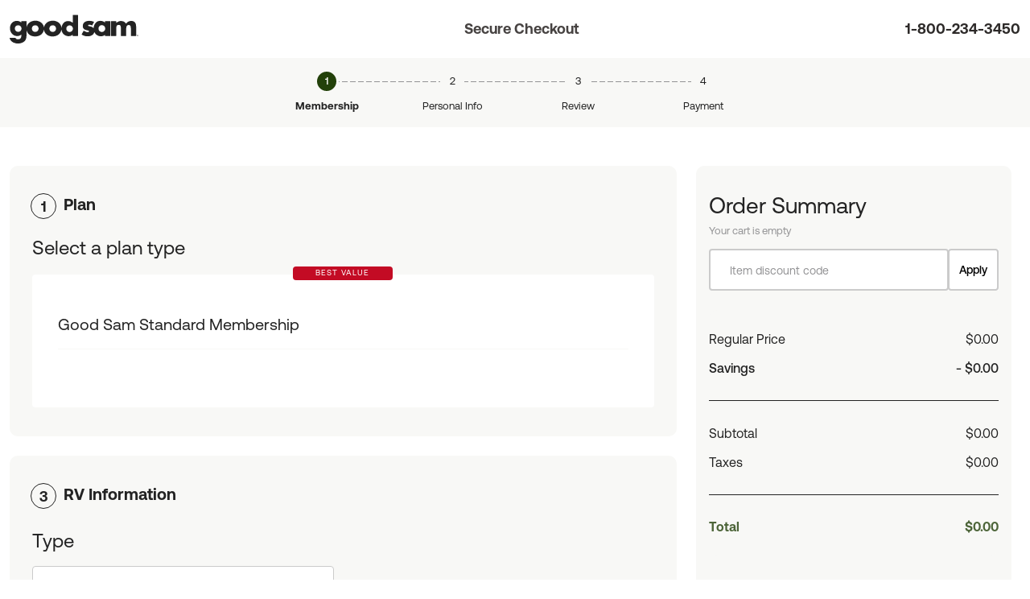

--- FILE ---
content_type: text/html; charset=UTF-8
request_url: https://www.goodsam.com/checkout?referrerID=878105238&gsoffer=2TT9
body_size: 8648
content:
<!doctype html>
<html lang="en">
<head>
                                
    <title>Good Sam Membership Checkout</title>

    
    
            <meta name="description" content="Choose your membership plan and complete your purchase using our secure checkout process to start enjoying benefits today!">
    
            <link rel="canonical" href="https://goodsam.com/checkout" />
    
    <!-- Required meta tags -->
    <meta charset="utf-8">
    <meta name="viewport" content="width=device-width, initial-scale=1, shrink-to-fit=no">
    <script type="text/javascript" src="/ruxitagentjs_ICA7NQVfhqrux_10327251022105625.js" data-dtconfig="rid=RID_861810543|rpid=-1132545959|domain=goodsam.com|reportUrl=/rb_bf54500tfu|app=f401e60bc3993b3d|owasp=1|featureHash=ICA7NQVfhqrux|msl=153600|srsr=5000|rdnt=1|uxrgce=1|cuc=ecxayi5o|srms=2,1,0,0%2Ftextarea%2Cinput%2Cselect%2Coption;0%2Fdatalist;0%2Fform%20button;0%2F%5Bdata-dtrum-input%5D;0%2F.data-dtrum-input;1%2F%5Edata%28%28%5C-.%2B%24%29%7C%24%29|mel=100000|expw=1|dpvc=1|md=mdcc1=cattntv_mstore_email|lastModification=1768405406441|postfix=ecxayi5o|tp=500,50,0|srbbv=2|agentUri=/ruxitagentjs_ICA7NQVfhqrux_10327251022105625.js"></script><link rel="icon" href="https://images.goodsam.com/goodsam.com/favicon.ico" type="image/x-icon">

    <!-- Bootstrap CSS -->
    <link rel="stylesheet" href="https://cdnjs.cloudflare.com/ajax/libs/font-awesome/4.4.0/css/font-awesome.min.css">
    <link rel="stylesheet" href="https://fonts.googleapis.com/css?family=Montserrat:100,200,300,400,500,600,700,800,900">
    <link href="https://fonts.googleapis.com/css2?family=Lato:wght@400;700&display=swap" rel="stylesheet">
    <link rel="apple-touch-icon" href="//images.goodsam.com/goodsamroadside.com/apple-touch-icon.png">
    <link rel="apple-touch-icon" href="//images.goodsam.com/goodsamroadside.com/apple-touch-icon-72x72.png" sizes="72x72">
    <link rel="apple-touch-icon" href="//images.goodsam.com/goodsamroadside.com/apple-touch-icon-114x114.png" sizes="114x114">
    <link rel="stylesheet" href="https://use.typekit.net/xjg2nfm.css" crossorigin="anonymous">
    <script>window.dataLayer = window.dataLayer || [];</script>

    
    
                            <!-- Must go in <head> -->

 <!-- START Rakuten Advertising Tracking -->
        <script type="text/javascript">
            (function (url) {
            /*Tracking Bootstrap Set Up DataLayer objects/properties here*/
            window.rakutenDataLayer = false; // Set custom DataLayer name if 'DataLayer' conflicts
            var dln = window.rakutenDataLayer || 'DataLayer';
            if(!window[dln]){
                window[dln] = {};
            }
            if(!window[dln].events){
                window[dln].events = {};
            }
            window[dln].events.SPIVersion = window[dln].events.SPIVersion || "3.4.1";

            var loc, ct = document.createElement("script");
            ct.type = "text/javascript";
            ct.async = true; ct.src = url; loc = document.getElementsByTagName('script')[0];
            loc.parentNode.insertBefore(ct, loc);
            }(document.location.protocol + "//tag.rmp.rakuten.com/115250.ct.js"));
    </script>
 <!-- END Rakuten Advertising Tracking -->        <input type="hidden" id="isloggedin" value="false">

    <input type="hidden" id="ismember" value="false">

    <!-- base_checkout.html -->
    <script>
        let domain = "goodsam"
        let transGroupName = "enroll".toUpperCase()
        let brand =  "GS"
                let apiKey = "4TyHSZwnWoO4CBkOhmd6kdoGvy6NELha"
            </script>

    <script src="/checkoutassets/runtime.94f7b97d.js" defer></script><script src="/checkoutassets/692.b351c162.js" defer></script><script src="/checkoutassets/648.f176d11f.js" defer></script><script src="/checkoutassets/checkout-segment.f5888acf.js" defer></script>

    <link rel="stylesheet" href="/checkoutassets/473.6c2c4766.css"><link rel="stylesheet" href="/checkoutassets/38.c449c2e2.css">
    <link rel="stylesheet" href="/checkoutassets/693.3ecb8fe5.css"><link rel="stylesheet" href="/checkoutassets/checkout.d6a831d1.css">
    <link rel="stylesheet" href="/checkoutassets/productchoice.a2da8c22.css">


    
        
        <script src="https://ajax.googleapis.com/ajax/libs/jquery/3.5.1/jquery.min.js"></script>
        <script src="https://cdn.jsdelivr.net/npm/bootstrap@5.1.3/dist/js/bootstrap.bundle.min.js" integrity="sha384-ka7Sk0Gln4gmtz2MlQnikT1wXgYsOg+OMhuP+IlRH9sENBO0LRn5q+8nbTov4+1p" crossorigin="anonymous"></script>
    
    
        
    <script src="/checkoutassets/601.574f687c.js" defer></script><script src="/checkoutassets/473.56382df9.js" defer></script><script src="/checkoutassets/434.888cbac2.js" defer></script><script src="/checkoutassets/checkout.7006281a.js" defer></script>
    <!-- Start VWO Async SmartCode -->
    <link rel="preconnect" href=https://dev.visualwebsiteoptimizer.com />
    <script type='text/javascript' id='vwoCode'>
        window._vwo_code || (function() {
            var account_id=768475,
                version=2.0,
                settings_tolerance=2000,
                hide_element='body',
                hide_element_style = 'opacity:0 !important;filter:alpha(opacity=0) !important;background:none !important',
                /* DO NOT EDIT BELOW THIS LINE */
                f=false,w=window,d=document,v=d.querySelector('#vwoCode'),cK='_vwo_'+account_id+'_settings',cc={};try{var c=JSON.parse(localStorage.getItem('_vwo_'+account_id+'_config'));cc=c&&typeof c==='object'?c:{}}catch(e){}var stT=cc.stT==='session'?w.sessionStorage:w.localStorage;code={use_existing_jquery:function(){return typeof use_existing_jquery!=='undefined'?use_existing_jquery:undefined},library_tolerance:function(){return typeof library_tolerance!=='undefined'?library_tolerance:undefined},settings_tolerance:function(){return cc.sT||settings_tolerance},hide_element_style:function(){return'{'+(cc.hES||hide_element_style)+'}'},hide_element:function(){return typeof cc.hE==='string'?cc.hE:hide_element},getVersion:function(){return version},finish:function(){if(!f){f=true;var e=d.getElementById('_vis_opt_path_hides');if(e)e.parentNode.removeChild(e)}},finished:function(){return f},load:function(e){var t=this.getSettings(),n=d.createElement('script'),i=this;if(t){n.textContent=t;d.getElementsByTagName('head')[0].appendChild(n);if(!w.VWO||VWO.caE){stT.removeItem(cK);i.load(e)}}else{n.fetchPriority='high';n.src=e;n.type='text/javascript';n.onerror=function(){_vwo_code.finish()};d.getElementsByTagName('head')[0].appendChild(n)}},getSettings:function(){try{var e=stT.getItem(cK);if(!e){return}e=JSON.parse(e);if(Date.now()>e.e){stT.removeItem(cK);return}return e.s}catch(e){return}},init:function(){if(d.URL.indexOf('__vwo_disable__')>-1)return;var e=this.settings_tolerance();w._vwo_settings_timer=setTimeout(function(){_vwo_code.finish();stT.removeItem(cK)},e);var t=d.currentScript,n=d.createElement('style'),i=this.hide_element(),r=t&&!t.async&&i?i+this.hide_element_style():'',c=d.getElementsByTagName('head')[0];n.setAttribute('id','_vis_opt_path_hides');v&&n.setAttribute('nonce',v.nonce);n.setAttribute('type','text/css');if(n.styleSheet)n.styleSheet.cssText=r;else n.appendChild(d.createTextNode(r));c.appendChild(n);this.load('https://dev.visualwebsiteoptimizer.com/j.php?a='+account_id+'&u='+encodeURIComponent(d.URL)+'&vn='+version)}};w._vwo_code=code;code.init();})();
    </script>
    <!-- End VWO Async SmartCode -->
</head>
<body>
<div class="gs-checkout">
    <div class="sticky-top bg-white">
        <div class="max1440 ">
            <div class="container">
                                    <nav class="navbar">
                                                    <img class="navLogo" src="//images.goodsam.com/goodsam.com/logo/goodsam-logo.svg" alt="Logo">
                        </a>
                        <p class="secure-checkout">
                            Secure Checkout
                        </p>
                        <a class="navbar-text header-telephone seg-button-track-phone" href="tel:18002343450">
                                                            1-800-234-3450
                                                    </a>
                    </nav>
                            </div>
        </div>
                    <div id="checkoutProgressBar" class="container-fluid text-center bg-gray-light">
                <div class="container">
                    <div class="row">
                        <div class="col-xl-6 mx-auto">
                            <div class="row">
                                <div class="col step active step-plan"
                                                                                >
                                    <div class="digit "><span></span></div>
                                    <div class="label"> Membership </div>
                                </div>
                                <div class="col step"
                                     >
                                    <div class="digit "><span></span></div>
                                    <div class="label">Personal Info</div>
                                </div>
                                                                <div class="col step"
                                     >
                                    <div class="digit "><span></span></div>
                                    <div class="label">Review</div>
                                </div>
                                <div class="col step">
                                    <div class="digit"><span></span></div>
                                    <div class="label">Payment</div>
                                </div>
                            </div>
                        </div>
                    </div>
                </div>
            </div>
            </div>

    <div class="max1440">
        <div class="container">
                            <div class="row sr-only">
                    <div class="col">
                        <h1>Checkout</h1>
                    </div>
                </div>
                        <div class="row">
                <div class="col">
                                                                            </div>
            </div>
        </div>
    </div>
    
                
        
                


                        <button
        id="autoScroll"
        type="button"
        class="sr-only"
        aria-hidden="true"
        data-scroll-flag="0">
    </button>
    <div class="max1440" style="padding-top: 48px;">
                <div class="container goodsam" data-controller="checkout">
            <div class="row">
                <div class="col-xs-12 col-xl-8">
                    <div class="panel-group" id="planAccordion" role="tablist" aria-multiselectable="true">
                        <div class="panel panel-default rcorners10">
                            <div class="panel-heading" role="tab" id="headingSelectPlan">
                                <h4 class="panel-title">
                                    <a class="select-choice" style="font-weight: bold;" role="button" data-toggle="collapse" data-parent="#planAccordion" href="#collapsePlan" aria-expanded="true" aria-controls="collapsePlan">
                                        Plan
                                    </a>
                                </h4>
                            </div>
                            <p class="mb-0">Select a plan type</p>
                            <div id="collapsePlan" class="panel-collapse show" role="tabpanel" aria-labelledby="headingSelectPlan">
                                <div class="panel-body">
                                    <div class="gs-flex products-1-columns">
                                                                                                                            <script>
                                                                var productGroup = "gs-club"
                

            </script>
            <div class="col product-wrapper update-cart"
                 data-action="click->checkout#updateCart"
                 data-checkout-target="product"
                 data-cart-action="select-product"
                 data-vehicles='[{"description":"Class A Motorhome","value":"1"},{"description":"Van Camper (Class B)","value":"2"},{"description":"Class C\/Super C","value":"3"},{"description":"5th Wheel Trailer","value":"4"},{"description":"Travel Trailer","value":"5"},{"description":"Pop-Up Trailer (Folding Camper Trailer)","value":"6"},{"description":"Truck Camper","value":"7"},{"description":"Van\/Truck\/SUV Conversion","value":"8"},{"description":"Non RV","value":"A"},{"description":"Tent Camping","value":"B"},{"description":"Toy Hauler","value":"D"}]'
                 data-product-id="5"
                 data-product-name="Good Sam Standard Membership"
                 data-product-club="GoodSamClub"
                 data-product-member-type="GS Regular"
                 data-product-action="Enroll"
                 data-product-description="GSC Enroll - Banner Link Program - GS Park Network"
                 data-product-source-code="2R"
                 data-product-reg-price="29"
                 data-product-curr-price="39"
            >

                <div id="5" class="product-id-5 product-box bg-white select"> 
                                            <div class="best-value-label text-white text-center bg-red">
                            Best Value
                                                    </div>
                                        <div class="product-box">
                        <div class="product-box-top">
                            <h3 id="product-modal-title" class="futura-pt-book">Good Sam Standard Membership </h3>
                        </div>
                        <hr class="divider">
                        <div class="product-box-mid">
                                                    </div>
                                            </div>
                </div>
            </div>
            </div>                                </div>
                            </div>
                        </div>
                        <div class="panel-space"></div>
                        <div class="panel panel-default" data-checkout-target="step" style="display: none;">
                            <div class="panel-heading" role="tab" id="headingSelectTerm">
                                <h4 class="panel-title">
                                    <a class="collapsed" style="font-weight: bold;" id="termHeaderLink" role="button" data-toggle="collapse" data-parent="#planAccordion" href="#collapseTerm" aria-expanded="false" aria-controls="collapseTerm">
                                        Term
                                    </a>
                                </h4>
                            </div>
                            <p class="mb-0">Select your term</p>
                            <div id="collapseTerm" class="panel-collapse collapse" role="tabpanel" aria-labelledby="headingSelectTerm">
                                <div class="panel-body">
                                        <div class="gs-flex terms-product-GoodSamStandardMembership product-all-terms d-none" data-product-id="5">

                                                        
                                                                
                                        
                                        

                                        
                    <div class="col product-wrapper">
                        <div id="512"
                            class="terms-5 product-box product-terms bg-white select update-cart"
                            data-action="click->checkout#updateCart" data-cart-action="add-item"
                            data-offer-id="0"
                            data-product-id="5"
                            data-offer-sequence="1"
                            data-trans-group="Enroll"
                            data-package-code="2TT9"
                            data-value="0,5,1"
                            data-product-name="Good Sam Standard Membership"
                            data-product-member-type="GS Regular"
                            data-brand="GoodSamClub"
                            data-reg-price="29"
                            data-curr-price="39"
                            data-quantity="12"
                            data-business-name-abbr="gs"
                            data-price-target="goodsam_5"
                            data-current-price="1 year"
                            data-checkout-target="productTerm"
                            data-pkgcode="2TT9"
                            data-referrerid="878105238"
                        >
                            <div class="curr-price"> 1 year<sup>1</sup> - <b>$39.00</b></div>
                        </div>
                    </div>
                                    
    </div>
                                </div>
                            </div>
                        </div>
                        <div class="panel-space" style="display: none;"></div>
                        <div class="panel panel-default" data-checkout-target="step">
                                <div class="panel-heading" role="tab" id="headingRVInfo">
                                    <h4 class="panel-title">
                                        <a class="collapsed" style="font-weight: bold;" role="button" data-toggle="collapse" data-parent="#planAccordion" id="rvInfoHeaderLink" href="#collapseRVInfo" aria-expanded="false" aria-controls="collapseRVInfo">
                                            RV Information
                                        </a>
                                    </h4>
                                </div>
                                <div id="collapseRVInfo" class="panel-collapse" role="tabpanel" aria-labelledby="headingRVInfo">
                                    <div class="panel-body">
                                        <div data-controller="vehicle-selector">
    <div class="row">
        <div class="col-md-6">
            <label for="vehicleType">Type</label>
            <select class="required form-control valid" name="vehicleType" id="vehicleType" data-checkout-target="vehicleType"
                    data-action="change->vehicle-selector#updateType
                                                                     update-vehicle@window->vehicle-selector#updateType
                                                                     clear-vehicles@window->vehicle-selector#clearVehicles"
                    data-vehicle-selector-target="type" aria-required="true" aria-invalid="false">
                <option value="">-- Please Select --</option>

            </select>
        </div>
    </div>
</div>                                    </div>
                                </div>
                            </div>
                        <div class="panel-space"></div>

                        <div class="float-sm-right nextStep">
                            <a id="continueToAccount" href="/checkout/account-info" class="btn btn-primary forward-arrow disabled rcorners10">Continue</a>
                        </div>

                        <div class="panel-space" style="margin: 10px; padding-top: 10px;"></div>

                    </div>
                </div>
                <div id="orderSummary" class="col-xs-12 col-xl-4 sticky-div">
                    <div class="order-summary-ctx">
<div class="summaryBox acctSum rcorners10">
    <h5>Order Summary</h5>
    
    <div class="empty">Your cart is empty</div>
            <div class="nopadding mb-4">
            <div id="discountCodeError">

                    <p class="discount-text">
                    
                </p>
            </div>
            <form method="post">
                <div class="input-group">
                    <input name="keyword" id="keyword" type="text" class="form-control discount-input rcorners5" placeholder="Item discount code" aria-label="Item discount code" value="">
                    <div class="input-group-append">
                        <button id="btnDiscountCode" class="btn btn-outline-secondary discount-btn futura-pt-demi rcorners5" type="submit" data-action="click->checkout#applyDiscount">Apply</button>
                    </div>
                </div>
            </form>
        </div>
        <div class="totalsBox rcorners10 ">
            <div class="row-flex">
        <div class="labelTotal">Regular Price</div>
        <div class="amtTotal">$0.00</div>
    </div>
            <div class="row-flex">
        <div class="labelTotal"><b>Savings</b></div>
        <div class="amtTotal"><b>- $0.00</b></div>
    </div>
        <div class="totalSeparator"></div>
    <div class="row-flex">
        <div class="labelTotal">Subtotal</div>
        <div class="amtTotal">$0.00</div>
    </div>
    <div class="row-flex">
        <div class="labelTotal">Taxes</div>
        <div class="amtTotal">$0.00</div>
    </div>
    <div class="totalSeparator"></div>
    <div class="row-flex">
        <div class="labelTotal grand">Total</div>
        <div class="amtTotal grand">$0.00</div>
    </div>
</div>
</div>
</div>
                    <div><style>
.bread-card {
    display: flex;
    align-items: flex-start;
    flex-direction: row;
    gap: 16px;
    background-color: #F8F8F6;
    border: 1px solid #F8F8F6;
    border-radius: 6px;
    padding: 16px;
}
@media (max-width: 576px) {
    .bread-card {
        flex-direction: column;
    }
}
.bread-card .bread-copy .bread-title {
    font-size: 16px;
    line-height: 24px;
    font-weight: 700;
}
.bread-card .bread-copy .bread-desc {
    font-size: 14px;
    line-height: 20px;
}
.bread-card .bread-copy a {
    font-weight: 700;
    text-underline-offset: 3px;
}
.epjs-css-overlay-body-content p,
#epjs-overlay-div .epjs-css-overlay-header .epjs-css-overlay-subtitle {
    text-align: center;
}
#epjs-overlay-div .epjs-css-goodsam .epjs-css-overlay-content .epjs-css-overlay-header .epjs-css-overlay-title,
#epjs-overlay-div .epjs-css-goodsam .epjs-css-overlay-content .epjs-css-overlay-body .epjs-css-overlay-value-prop h3 {
	letter-spacing: 0;
}
</style>

<div class="card bread-card">
    <img src="https://images.goodsam.com/checkout/gs-cc-prop.svg" alt="Good Sam Credit Card">
    <div class="bread-copy">
        <div class="bread-title">Offer for new cardholders</div>
        <div class="bread-desc">
            Get Good Sam Elite Membership (a $149 value) included annually when you open a Good Sam Travel Visa Signature&reg; Credit Card.*
        </div>
        <div id="bread-payments-checkout-placement"></div>
    </div>
</div>

<script>
if (window.BreadPayments = window.BreadPayments || { snippetVersion: "1.2.1" }, !BreadPayments.init) {
    var b = BreadPayments;
    b.on = function () { var t = ["on"].concat(Array.prototype.slice.call(arguments)); (b.q = b.q || []).push(t) };
    b.submitRtps = function () { var t = ["submitRtps"].concat(Array.prototype.slice.call(arguments)); (b.q = b.q || []).push(t) };
    b.setup = function () { var t = ["setup"].concat(Array.prototype.slice.call(arguments)); (b.q = b.q || []).push(t) };
    b.registerPlacements = function () { var t = ["registerPlacements"].concat(Array.prototype.slice.call(arguments)); (b.q = b.q || []).push(t) }
}
</script>

<script data-bread-payments-key="a3e41e8c-e4e8-4b4a-a769-5b4834e9e175" async src="https://brand-sdk.kmsmep.com/unified/unified.sdk.js" crossorigin="anonymous"></script>
<script>
document.addEventListener("DOMContentLoaded", function () {
            const APP_ENV = "PROD";
    
    const path = window.location.pathname;

    // 'Placements' (Apply Now links) are generated by these IDs for each BU
    const placementIds = {
        roadside: "checkout-fee-ra-placement-good-sam",
        travelassist: "checkout-fee-ta-placement-good-sam",
        tireandwheel: "checkout-fee-twp-placement-good-sam",
        waterrescue: "checkout-fee-wr-placement-good-sam"
    };

    // for the include, map them to a key or subdomain
    function getBusinessKey() {
        const params = new URLSearchParams(window.location.search);

        if (params.has("businessKey")) {
            sessionStorage.setItem("businessKey", params.get("businessKey"));
        }

        const key = params.get("businessKey") || sessionStorage.getItem("businessKey");
        if (key) {
            switch (key) {
                case "22ba1b": return "roadside";
                case "597425": return "travelassist";
                case "2c2cb0": return "tireandwheel";
                case "waterrescue": return "waterrescue";
            }
        }

        const host = window.location.hostname;
        if (host.includes("roadside.")) return "roadside";
        if (host.includes("travelassist.")) return "travelassist";
        if (host.includes("tireandwheel.")) return "tireandwheel";
        if (host.includes("waterrescue.")) return "waterrescue";
        return null;
    }

    // build the placement object for this BU
    function buildLandingPlacement() {
        const business = getBusinessKey();
        if (business && placementIds[business]) {
            return {
                financingType: 'card',
                locationType: 'checkout',
                placementId: placementIds[business],
                domID: 'bread-payments-checkout-placement'
            };
        }
        return null;
    }

    // retrieve the buyer object from session storage
    function getBuyerFromStorage() {
        try {
            return JSON.parse(sessionStorage.getItem("breadBuyer"));
        } catch {
            return null;
        }
    }

    // check if we have an application result stored
    function hasApplicationResult() {
        try {
            const result = JSON.parse(sessionStorage.getItem("bdAppRs"));
            return result && 'callId' in result && result.callId;
        } catch {
            return false;
        }
    }
    
    // initialize the SDK
    const buyerStored = getBuyerFromStorage();
    BreadPayments.setup({
        ebp: true,
        storeNumber: 961,
        existingCardHolder: false,
        env: APP_ENV,
        cardChoiceCode: 600,
        buyer: buyerStored || undefined
    });

    if(hasApplicationResult()) {
        document.querySelector('.bread-card').classList.add('invisible');
    }

    const landingPlacement = buildLandingPlacement();
    if (landingPlacement && !hasApplicationResult()) {
        BreadPayments.registerPlacements([landingPlacement]);
    }

    // listen for all events from the SDK
    BreadPayments.on("CARD:*", function (data) {
        if (
            this.event === "CARD:RECEIVE_APPLICATION_RESULT"
            && ['APPROVED', 'ACCOUNT_EXISTS'].includes(data.result || 'DENIED')
            && 'callId' in data && data.callId
        ) {
            // store the result for later pages
            sessionStorage.setItem("bdAppRs", JSON.stringify(data));
            fetch('/checkout/review/bread-application', {
                method: 'POST',
                headers: {
                    'Content-Type': 'application/json'
                },
                body: JSON.stringify(data)
            }).then(response => {
                if (!response.ok) {
                    throw new Error('Network response was not ok');
                }
                return response.json();
            }).catch(error => {
                console.error("[Bread SDK] There was a problem:", error);
            });
        }
    });

    // capture buyer info on the account info page
    if (path.includes("/checkout/account-info")) {
        function validateBuyer(buyer) {
            const errors = [];

            if (!buyer.givenName) errors.push("Missing givenName");
            if (!buyer.familyName) errors.push("Missing familyName");
            if (!buyer.email || !/\S+@\S+\.\S+/.test(buyer.email)) errors.push("Invalid email");
            if (!buyer.phone || !/^\d{10}$/.test(buyer.phone)) errors.push("Invalid phone (must be 10 digits)");

            const addr = buyer.billingAddress || {};
            if (!addr.address1) errors.push("Missing billing address1");
            if (!addr.locality) errors.push("Missing city (locality)");
            if (!addr.region || addr.region.length !== 2) errors.push("Invalid state/region (use 2-letter code)");
            if (!addr.postalCode || !/^\d{5}$/.test(addr.postalCode)) errors.push("Invalid ZIP code");
            if (!addr.country || addr.country !== "USA") errors.push("Country must be USA");

            return errors;
        }

        function captureBuyer() {
            const buyer = {
                givenName: document.querySelector('#billing_firstName')?.value?.trim() || "",
                familyName: document.querySelector('#billing_lastName')?.value?.trim() || "",
                email: document.querySelector('#billing_email')?.value?.trim() || "",
                phone: (document.querySelector('#billing_phone')?.value || "").replace(/\D/g, ""),
                billingAddress: {
                    address1: document.querySelector('#billing_addressLine1')?.value?.trim() || "",
                    address2: document.querySelector('#billing_addressLine2')?.value?.trim() || "",
                    country: document.querySelector('#billing_country')?.value?.trim() || "",
                    locality: document.querySelector('#billing_city')?.value?.trim() || "",
                    region: document.querySelector('#billing_stateOrProvince')?.value?.trim() || "",
                    postalCode: (document.querySelector('#billing_zipOrPostalCode')?.value || "").trim()
                }
            };

            const errors = validateBuyer(buyer);
            if (errors.length) {
                console.error("[Bread SDK] Buyer validation failed:", errors, buyer);
            } else {
                sessionStorage.setItem("breadBuyer", JSON.stringify(buyer));
                console.log("[Bread SDK] Stored buyer:", buyer);
            }
        }

        const billingForm = document.getElementById("billingFormId");
        if (billingForm) billingForm.addEventListener("submit", captureBuyer);

        const submitBtn = document.getElementById("submitAddress");
        if (submitBtn) submitBtn.addEventListener("click", captureBuyer);
    }

    // on the review page, run RTPS if we have buyer & placement
    if (path.includes("/checkout/review")) {
        console.log("[Bread SDK] Review page script initialized");

        if (hasApplicationResult()) {
            console.log("[Bread SDK] Application result found in storage; skipping RTPS");
        } else if (buyerStored && landingPlacement) {
            const rtpsPayload = {
                financingType: 'card',
                locationType: 'checkout'
            };

            try {
                BreadPayments.submitRtps(rtpsPayload);
            } catch (err) {
                console.error("[Bread SDK] submitRtps() threw an error:", err);
            }
        } else {
            console.warn("[Bread SDK] Cannot run RTPS. Buyer or placement missing.", { buyerStored, landingPlacement });
        }

        const reviewBtn = document.getElementById("submitReview");
        if (reviewBtn) {
            reviewBtn.addEventListener("click", function () {
                console.log("[Bread SDK] Review Payment button clicked");
            });
        }
    }
});
</script>
</div>
                </div>

            </div>
            <div class="panel panel-default disclaimer-panel" style="background-color: white; border: none;">
                Good Sam Standard and Elite Memberships are subscription programs that include annually recurring charges of the current subscription rate, plus tax, to your credit card.
                Membership automatically renews annually until cancelled.
                To avoid further charges, you can cancel your subscription at any time by clicking <a target="_blank" href="https://www.goodsam.com/account/unsubscribe/ar/form.aspx">here</a> or calling us at 1.800.234.3450 prior to your subscription renewal date.
                If you cancel more than 30 days before your expiration date, you will not be charged.
                No refunds are provided for cancellation after your renewal date.
            </div>
        </div>
    </div>

</div>


<script>(function(){function c(){var b=a.contentDocument||a.contentWindow.document;if(b){var d=b.createElement('script');d.innerHTML="window.__CF$cv$params={r:'9bfc956c8f48984a',t:'MTc2ODcyMzQ4OS4wMDAwMDA='};var a=document.createElement('script');a.nonce='';a.src='/cdn-cgi/challenge-platform/scripts/jsd/main.js';document.getElementsByTagName('head')[0].appendChild(a);";b.getElementsByTagName('head')[0].appendChild(d)}}if(document.body){var a=document.createElement('iframe');a.height=1;a.width=1;a.style.position='absolute';a.style.top=0;a.style.left=0;a.style.border='none';a.style.visibility='hidden';document.body.appendChild(a);if('loading'!==document.readyState)c();else if(window.addEventListener)document.addEventListener('DOMContentLoaded',c);else{var e=document.onreadystatechange||function(){};document.onreadystatechange=function(b){e(b);'loading'!==document.readyState&&(document.onreadystatechange=e,c())}}}})();</script></body>
</html>

--- FILE ---
content_type: text/css
request_url: https://www.goodsam.com/checkoutassets/38.c449c2e2.css
body_size: 6368
content:
.btn-primary{background-color:#c1122a;border:#000}.btn-primary.disabled,.btn-primary:disabled{background-color:rgba(193,18,42,.5);border:rgba(193,18,42,.5)}.btn-primary:focus,.btn-primary:hover{background-color:#aa1025}.btn-secondary{background-color:#06466a;border:1px solid #06466a;color:#fff;font-size:16px;font-weight:500;line-height:16px;padding:18px 26px}.btn-secondary:focus,.btn-secondary:hover{background-color:#09669a;border:1px solid #06466a;color:#fff}.btn-outline{background-color:transparent;border:1px solid #474342;border-radius:4px;color:#474342;font-size:16px;font-weight:500;line-height:16px;padding:18px 26px}.btn-outline:focus,.btn-outline:hover{background-color:#fff;border:1px solid #474342;color:#474342}.btn-white{appearance:none;-webkit-appearance:none;-moz-appearance:none;-ms-appearance:none;-o-appearance:none;background-color:#fff;border:1px solid #000;border-radius:4px;color:#474342;font-size:16px;font-weight:500;line-height:16px;padding:18px 26px}.btn-white:focus,.btn-white:hover{background-color:#e4e4e4;border:1px solid #000;color:#474342}.btn-black{background-color:#000;border:1px solid #000;color:#fff}.btn-black:focus,.btn-black:hover{background-color:#323232;color:#fff}@font-face{font-family:Aeonik;font-style:normal;font-weight:400;src:url(//images.goodsam.com/goodsam.com/aeonik/Aeonik-Regular.woff2) format("woff2"),url(//images.goodsam.com/goodsam.com/aeonik/Aeonik-Regular.woff) format("woff")}@font-face{font-family:Aeonik;font-style:italic;font-weight:400;src:url(//images.goodsam.com/goodsam.com/aeonik/Aeonik-RegularItalic.woff2) format("woff2"),url(//images.goodsam.com/goodsam.com/aeonik/Aeonik-RegularItalic.woff) format("woff")}@font-face{font-family:Aeonik;font-style:normal;font-weight:600;src:url(//images.goodsam.com/goodsam.com/aeonik/Aeonik-Medium.woff2) format("woff2"),url(//images.goodsam.com/goodsam.com/aeonik/Aeonik-Medium.woff) format("woff")}@font-face{font-family:Aeonik;font-style:italic;font-weight:600;src:url(//images.goodsam.com/goodsam.com/aeonik/Aeonik-MediumItalic.woff2) format("woff2"),url(//images.goodsam.com/goodsam.com/aeonik/Aeonik-MediumItalic.woff) format("woff")}@font-face{font-family:Aeonik;font-style:normal;font-weight:700;src:url(//images.goodsam.com/goodsam.com/aeonik/Aeonik-Bold.woff2) format("woff2"),url(//images.goodsam.com/goodsam.com/aeonik/Aeonik-Bold.woff) format("woff")}@font-face{font-family:Aeonik;font-style:italic;font-weight:700;src:url(//images.goodsam.com/goodsam.com/aeonik/Aeonik-BoldItalic.woff2) format("woff2"),url(//images.goodsam.com/goodsam.com/aeonik/Aeonik-BoldItalic.woff) format("woff")}body,h1,h2,h3,h4,h5,h6{font-family:Aeonik,sans-serif}a,a:hover{color:#4d6539}a:hover{text-decoration:none}a:focus{color:#474342}div.hero-div a:focus{color:#474342!important;text-decoration:underline!important}a:focus .home-explore-bg-img{color:#fff!important;text-decoration:underline!important}a.btn.bg-yellow:focus,button.bg-yellow:focus{color:#474342!important;text-decoration:underline!important}a.btn.bg-tan:focus,button.bg-dark-gray:focus{text-decoration:underline!important}a.btn.bg-tan:focus{color:#474342!important}div.footer-desktop a:focus{color:#fff!important;text-decoration:underline!important}div.footer-desktop .dropup .dropdown-menu a:focus,div.footer-desktop .dropup .dropdown-menu a:hover{color:#474342!important}a:focus img{border:1px solid #fff;padding:1px!important}div.footer-desktop a:focus img{border:1px solid #fff!important;padding:2px!important}div#gsFooterSocial a:focus img{border:1px solid #474342!important;padding:2px!important}div.jcarousel a:focus img{border:2px solid #474342!important}a#gsCgSearchFilterToggle:focus h2{color:#474342!important;text-decoration:underline!important}div.bg-black a:focus{color:#fff!important}a.btn-close:focus span i{border:1px solid #999!important;border-radius:2px;padding:1px 3px 1px 4px}.bg-black i.fa-minus,.bg-black i.fa-plus{-webkit-text-stroke:2px #474342}#pageContent a div i.fa-minus,#pageContent a div i.fa-plus{color:#777;-webkit-text-stroke:2px #fff}.fa-2x{font-size:1.3em}.fa{padding-left:4px;padding-right:4px}.form-control:focus{-webkit-box-shadow:none!important;-moz-box-shadow:none!important;box-shadow:none!important}select.form-control{background-image:url(//images.goodsam.com/goodsam.com/icon/icon_mobile_arrow_down.png);background-position:right 10px center;background-repeat:no-repeat;border-radius:4px;height:48px;padding-right:37px}select.form-control:hover{cursor:pointer}.input-group-btn .btn,input[type=file].form-control,input[type=password].form-control,input[type=text].form-control{border-radius:4px;height:48px}.gs-checkbox-medium input[type=checkbox],input[type=checkbox].gs-checkbox-medium{margin:6px;padding:10px;-ms-transform:scale(2);-moz-transform:scale(2);-webkit-transform:scale(2);-o-transform:scale(2)}.gs-checkbox-small input[type=checkbox],input[type=checkbox].gs-checkbox-small{margin:6px;padding:10px;-ms-transform:scale(1.5);-moz-transform:scale(1.5);-webkit-transform:scale(1.5);-o-transform:scale(1.5)}.gs-radio-medium input[type=radio],input[type=radio].gs-radio-medium{margin:6px 10px 6px 6px;padding:10px;-ms-transform:scale(2);-moz-transform:scale(2);-webkit-transform:scale(2);-o-transform:scale(2);transform:scale(2)}.gs-radio-small input[type=radio],input[type=radio].gs-radio-small{margin:6px 10px 6px 6px;padding:10px;-ms-transform:scale(1.5);-moz-transform:scale(1.5);-webkit-transform:scale(1.5);-o-transform:scale(1.5);transform:scale(1.5)}select.form-control::-ms-expand{display:none}select.form-control{-webkit-appearance:none;-moz-appearance:none;text-indent:1px;text-overflow:""}.btn,.form-control,.input-group-addon{border-radius:0}.btn-primary,.open .dropdown-toggle.btn-primary{background-color:#c1122a;border-color:transparent;border-radius:4px;color:#fff}.btn-primary.active,.btn-primary:active,.btn-primary:focus,.btn-primary:hover{background-color:#aa1025;border-color:transparent;color:#fff}.btn-secondary{background-color:#fff;border-color:#474342;border-radius:4px;color:#474342}.btn-secondary.active,.btn-secondary:active,.btn-secondary:focus,.btn-secondary:hover{background-color:#474342;border-color:#474342;color:#fff}.btn-lg{font-size:140%}.display-block{display:block}.display-inline-block{display:inline-block}.display-none{display:none}.display-flex{display:-webkit-box;display:-ms-flexbox;display:-webkit-flex;display:flex}.display-flex-center-items{-webkit-box-pack:center;-ms-flex-pack:center;justify-content:center}.display-flex-center-align,.display-flex-center-items{-webkit-box-align:center;-ms-flex-align:center;align-items:center}.display-flex-center-justify{-webkit-box-pack:center;-ms-flex-pack:center;justify-content:center}.justify-content-center{-webkit-box-pack:center!important;justify-content:center!important}.display-flex-wrap{flex-wrap:wrap}.d-desktop{display:block}.d-mobile,.d-tablet{display:none}@media (max-width:1024px){.d-tablet{display:block}.d-desktop,.d-mobile{display:none}}@media (max-width:767px){.d-mobile{display:block}.d-desktop,.d-tablet{display:none}}.cursor-pointer{cursor:pointer}.full-width{padding:0;width:100%!important}.widget-list{list-style-type:none;margin-left:0;padding-left:0}ul.list-margin li{line-height:1.3em;margin-top:14px}ul.no-pad{list-style-type:none;margin:0;padding:0}.widget-list li a{display:block;padding:8px 0}ul.nav-list{background-color:#f1f0e5;list-style-type:none;margin:0;padding:0}ul.nav-list li a{color:#181818;display:block;padding:12px 20px;text-decoration:none}ul.nav-list li a:hover{background-color:#f7f6f0}ul.nav-list li.active{background-color:#fafafa}.bg-danger li{margin-left:12px}.form-required-indicator{color:#cd0000;font-family:Arial,Helvetica,sans-serif;font-size:1.4em;font-weight:700}img.pull-left.img-pad{margin-bottom:20px;margin-right:20px}img.pull-right.img-pad{margin-bottom:20px;margin-left:20px}.icon-22{height:22px;width:22px}.icon-30{height:auto;width:30px}.icon-40{height:40px;width:40px}.icon-50{height:50px;width:50px}.icon-70{height:70px;width:70px}.icon-75{height:75px;width:75px}.icon-100{height:100px;width:100px}.logo-good-sam{max-width:193px}.gs-horiz-logo-hdr{max-width:150px}.height-50{height:50px;width:auto}.height-75{height:75px;width:auto}.logo-membership-50{height:50px;width:62px}.logo-membership-60{height:60px;width:75px}.list-links{display:inline-block;list-style-type:none;margin-left:auto;margin-right:auto;padding-left:0}.list-links li{border-right:1px solid #cecece;float:left;margin-right:12px;padding-right:12px}.list-links li:last-child{border-right:none;margin-right:0;padding-right:0}.whats-this{border-radius:5px;cursor:pointer;font-size:1em!important;padding:2px 5px}h3 .whats-this{font-size:.45em!important}legend .whats-this{font-size:.5em!important}.border-bottom-none{border-bottom:none!important}.border-width-1{border-width:1px!important}.border-width-2{border-width:2px!important}.border-width-4{border-width:4px!important}.border-width-7{border-width:7px!important}.border-color-dark{border-color:#555!important}.border-color-green{border-color:#090!important}.border-color-dark-gray{border-color:#999!important}.border-color-gray{border-color:#ccc!important}.border-color-red{border-color:#c1122a!important}.border-color-lite-blue{border-color:#4c9cba!important}.border-color-white{border-color:#fff!important}.border-color-yellow{border-color:#f4bd3f!important}.border-style-dashed{border-style:dashed!important}.border-style-solid{border-style:solid}.border-style-dotted{border-style:dotted!important}.border-top-dotted{border-top:1px dotted}.border-top-solid{border-top:solid #fff}.widget-border{border:1px solid #999;border-radius:10px}.widget-border-round{border:2px hidden #999;border-collapse:collapse;border-radius:10px;box-shadow:0 0 0 2px #d0d0d0}.widget-border-round-2-10{border:2px solid #999;border-radius:10px}.widget-border-list{border-bottom:1px solid #999;border-left:1px solid #999;border-right:1px solid #999}.widget-border-bottom-red{border:1px solid #999;border-bottom:4px solid #ab0000}.border-line-bottom{border-bottom:1px solid #ccc}.border-line-bottom-dark{border-top:1px solid #565656}.border-line-bottom-white{border-bottom:1px solid #fff}.border-line-top{border-top:1px solid #ccc}.border-line-top-dark{border-top:1px solid #565656}.border-line-left{border-left:1px solid #ccc}.border-line-right{border-right:1px solid #ccc}.border-radius-4{border-radius:4px}.border-radius-10{border-radius:10px}.border-radius-top-10{border-top-left-radius:10px;border-top-right-radius:10px}.pipe-right-white{border-right:1px solid #fff}.img-border{border:1px solid #999;border-radius:10px}.img-border-ada-black{border:2px solid #181818}.img-border-ada-white{border:2px solid #fff}.img-border-ada-tan{border:2px solid #ecebdb}.border-bottom-hero-red{border-bottom:15px solid #a62d32}.pad-6{padding:6px}.pad-10{padding:10px}.pad-12{padding:12px}.pad-20{padding:20px}.pad-30{padding:30px}.pad-top-5{padding-top:5px}.pad-top-10{padding-top:10px}.pad-top-20{padding-top:20px}.pad-top-30{padding-top:30px}.pad-top-40{padding-top:40px}.pad-bottom-1{padding-bottom:1px}.pad-bottom-10{padding-bottom:10px}.pad-bottom-20{padding-bottom:20px}.pad-bottom-40{padding-bottom:40px}.pad-right-0{padding-right:0}.pad-right-5{padding-right:5px}.pad-left-5{padding-left:5px}.pad-left-12{padding-left:12px}.margin-bottom-0{margin-bottom:0}.margin-bottom-4{margin-bottom:4px}.margin-bottom-10{margin-bottom:10px}.margin-bottom-20{margin-bottom:20px}.margin-bottom-40{margin-bottom:40px}.margin-top-0{margin-top:0}.margin-top-7{margin-top:7px}.margin-top-10{margin-top:10px}.margin-top-15{margin-top:15px}.margin-top-20{margin-top:20px}.margin-top-30{margin-top:30px}.margin-top-40{margin-top:40px}.margin-right-4{margin-right:4px}.margin-left-40{margin-left:40px}.bg-cw-blue{background-color:#01669e}.bg-lite-tan,.bg-tan{background-color:#eaecef}.bg-lighter-tan{background-color:#fff}.bg-dark-gray{background-color:#3f3d3d}.bg-medium-gray{background-color:#5f5d5d}.bg-gray{background-color:#ddd}.bg-lite-gray{background-color:#cfcdcd}.bg-blue,.bg-elite{background-color:#1f496f}.bg-lite-blue{background-color:#4c9cba}.bg-black{background-color:#474342}.bg-off-black{background-color:#181818}.bg-classic,.bg-red{background-color:#a52d32}.bg-red-alert{background-color:#c1122a}.bg-red-gs{background-color:#d2232a}.bg-deluxe,.bg-gold,.bg-life{background-color:#b68c06}.bg-dark-green{background-color:#260}.bg-dark-red{background-color:#850601}.bg-red-muted{background-color:#a52d32}.bg-yellow{background-color:#f6d35d}.bg-white{background-color:#fff}.bg-off-white{background-color:#f0f0f0}.bg-img-tan{background-image:url(//images.goodsam.com/goodsam.com/banners/bg-tan.png);background-position:bottom;background-repeat:repeat-x}.bg-trans-white{background-color:hsla(0,0%,100%,.8);height:100%}.bg-trans-white-lite{background-color:hsla(0,0%,100%,.4);height:100%}.bg-trans-black{background-color:rgba(0,0,0,.55);height:100%}.bg-trans-black-lite{background-color:rgba(0,0,0,.35);height:100%}.triangle-red{border-color:#a62d32 transparent transparent;border-style:solid;border-width:15px 12.5px 0;height:0;margin:0 auto;width:0}.bg-circle-small{border-radius:50%;display:inline-block;padding-left:1px;width:20px}.text-white,a.text-white,a.text-white:focus,a.text-white:hover,button.text-white:focus,button.text-white:hover,input[type=submit]:hover{color:#fff}.text-offwhite,a.text-offwhite,a.text-offwhite:focus,a.text-offwhite:hover,input[type=submit]:hover{color:#dfdfdf}.text-gray,a.text-gray{color:#ccc}.text-gray-medium,a.text-gray-medium{color:#777}.text-gray-dark,a.text-gray-dark{color:#676767}.text-dark,a.text-dark{color:#333}.text-black,a.text-black{color:#474342}.text-blue,.text-elite,a.text-blue,a.text-elite{color:#346fa3}.text-blue-visa,a.text-blue-visa{color:#1173a2}.text-classic,.text-red,a.text-classic,a.text-red{color:#c1122a!important}.text-red-dark,a.text-red-dark{color:#a52a2f}.text-green,a.text-green{color:#090}.text-green-lite,a.text-green-lite{color:#0c0}.text-yellow,a.text-yellow{color:#f4bd3f}.text-deluxe,.text-gold,.text-life,a.text-deluxe,a.text-gold,a.text-life{color:#91712e}.text-normal{font-weight:400}.text-bold{font-weight:700}.text-italic{font-style:italic}.text-thick{font-weight:900}.text-small{font-size:.8em}.text-smaller{font-size:.9em}.text-huge-hero{font-size:12em}.text-xxx-large{font-size:3.2em;line-height:1em}.text-xx-large{font-size:3em}.text-xm-large{font-size:2.5em;line-height:1.2em}.text-x-large{font-size:2em;line-height:1.2em}.text-large{font-size:1.4em}.text-medium{font-size:1.25em}.text-small-medium{font-size:1.19em}.line-height-160{line-height:160%}.line-height-200{line-height:200%}.ellipsis{font-family:Avenir\ 45 Book,Avenir;font-weight:300}.text-underline,a.text-underline{text-decoration:underline}.text-legal{font-size:.8em}.text-strike{text-decoration:line-through}.no-wrap{white-space:nowrap}.form-control{border:1px solid #bfc5ce;color:#474342;padding:13px 12px}.gs-form-control{border-radius:4px;width:100%}.best-value{left:-6px;position:absolute;top:-9px}.best-value img{width:80%}.widget-elite-corner{left:7px;position:absolute;top:-8px}.error-border{border:1px solid #cd0000}.breadcrumb-gs{color:#555;font-size:.9em}ul.check-circle-icon{list-style-type:none;margin-left:0;padding:0}ul.check-circle-icon li{background:url(//images.goodsam.com/goodsam.com/icon/check-circle-yellow.png) no-repeat 0 0;padding:0 0 36px 30px}@media (max-width:991px){a.text-link{margin:10px 0;padding:10px 0}.mobile-link-row{margin-top:30px}.widget-list li{border-bottom:1px solid #ccc}.widget-list li:last-child{border-bottom:none}.widget-list li a{display:block;padding:16px 0}ul.nav-list li{border-bottom:1px solid #ccc}ul.nav-list li a{display:block;padding:20px}ul.nav-list li a:hover{background-color:#f7f6f0}.text-legal{font-size:1em}.list-links li{border-right:none;float:none;margin-right:0;padding-right:0}}.btn-red{background-color:#c1122a;border-color:#c1122a;border-radius:4px;color:#fff;font-family:Aeonik,sans-serif;font-size:16px;font-weight:600;line-height:16px;padding:17px 27.5px}.btn-red.active,.btn-red:active,.btn-red:focus,.btn-red:hover{background-color:#aa1025!important;-webkit-box-shadow:0 4px 4px rgba(0,0,0,.25);-moz-box-shadow:0 4px 4px rgba(0,0,0,.25);box-shadow:0 4px 4px rgba(0,0,0,.25);color:#fff!important}.btn-red:focus{padding:15px 25.5px}.btn-red img{margin-left:13px}.btn-red .arrowRight{margin-left:13px;transform:rotate(-90deg)}.gold-text{color:#dc982e}.red-text{color:#c1122a}.full-width{width:100%}.slideScroll{display:flex;flex-wrap:nowrap;overflow-x:auto;padding:0 8px 40px;position:relative}.slideScroll::-webkit-scrollbar{height:6px}.slideScroll::-webkit-scrollbar-track{background-color:#f4f6f8;border-radius:10px}.slideScroll::-webkit-scrollbar-thumb{background-color:#c1122a;border-radius:10px}@media (max-width:767px){.btn-red,.btn-red.active,.btn-red:active,.btn-red:focus,.btn-red:hover{font-size:14px;line-height:14px;padding:6px 28.5px}.btn-red img{display:none!important}}@media (max-width:576px){.btn-red .arrowRight{display:none}}.hero-join{background-image:url(//images.goodsam.com/goodsam.com/club/2021/join-today1.png);background-position:100% 0;background-repeat:no-repeat;background-size:cover;padding:72px 0 100px}.joinTermBox{align-items:flex-end;margin:30px 0 0;padding-top:40px}.joinTermBox,.termOpt{display:flex;justify-content:center;position:relative}.termOpt{align-items:stretch;background-color:#fff;border-radius:10px;-webkit-box-shadow:0 32px 64px 0 hsla(0,0%,9%,.16);-moz-box-shadow:0 32px 64px 0 hsla(0,0%,9%,.16);box-shadow:0 32px 64px 0 hsla(0,0%,9%,.16);flex:0 1 32%;flex-wrap:wrap;height:317px;margin:0 8px;padding:43px 35px 41px;text-align:center}.termOpt.elite{border:5px solid #c30b24}.termOpt .duration{flex:0 1 100%;font-size:18px;font-weight:500;line-height:22px;margin-bottom:12px}.termOpt .cost{color:#c1122a;flex:0 1 100%;font-size:48px;font-weight:900;line-height:55px;margin-bottom:10px}.termOpt .reward{flex:0 1 100%;font-size:16px;font-weight:500;line-height:20px;margin-bottom:33px}.termOpt .btn-red{align-self:flex-end;border-radius:4px;flex:0 1 100%;padding:17px 27px;transform:none;width:100%}.termOpt .btn-red img{margin-left:13px;transform:rotate(-90deg)}.eliteBanner{background-color:#c1122a;border-radius:10px 10px 0 0;color:#fff;font-family:Aeonik,sans-serif;font-size:18px;line-height:22px;padding:13px 16px;position:absolute;text-align:center;top:-35px;width:103%}@media (max-width:1199px){.termOpt{padding:35px 30px 30px}}@media (max-width:1024px){.hero-join .container{width:100%}.joinTermBox{padding:28px 16px 0}.termOpt{height:269px}.termOpt,.termOpt.elite{padding:20px 10px}.termOpt .duration{margin-bottom:2px}.termOpt .cost{margin-bottom:10px}.termOpt .reward{font-size:14px}.termOpt .btn-red img{display:none!important}.eliteBanner{padding:9px 0 5px;top:-30px}.termOpt .btn-red{padding:10px}}@media (max-width:767px){.hero-join{padding:42px 0 46px}.joinTermBox{flex-wrap:wrap}.termOpt{flex:0 1 100%;height:auto;margin-bottom:20px;padding:22px 42px 36px}.termOpt .cost{margin-bottom:3px}.termOpt .reward{margin-bottom:20px}.termOpt .btn-red{padding:6px}.eliteBanner{width:102%}}.accordion-button:not(.collapsed){background-color:#fff;color:#474342}.accordion-button:after,.accordion-button:not(.collapsed):after{background-image:url("data:image/svg+xml;charset=utf-8,%3Csvg xmlns='http://www.w3.org/2000/svg' viewBox='0 0 384 512'%3E%3C!--! Font Awesome Pro 6.1.2 by @fontawesome - https://fontawesome.com License - https://fontawesome.com/license (Commercial License) Copyright 2022 Fonticons, Inc.--%3E%3Cpath d='M192 384c-8.188 0-16.38-3.125-22.62-9.375l-160-160c-12.5-12.5-12.5-32.75 0-45.25s32.75-12.5 45.25 0L192 306.8l137.4-137.4c12.5-12.5 32.75-12.5 45.25 0s12.5 32.75 0 45.25l-160 160C208.4 380.9 200.2 384 192 384'/%3E%3C/svg%3E")}.dropdown-toggle.btn{border:1px solid #bfc5ce;color:#474342;font-size:1rem;font-weight:400;line-height:1.5rem;padding:13px 12px;text-align:left;width:100%}.dropdown-toggle:after{border:none;content:"\f107";float:right;font:var(--fa-font-light);line-height:1.5rem;margin:0 7px;vertical-align:baseline}.group-drop .dropdown-toggle.btn{border-radius:4px 0 0 4px}.dropdown-menu.show,.js-modal{width:100%}.js-modal{background:rgba(0,0,0,.6);height:100%;left:0;opacity:0;position:fixed;top:0;transition:opacity .7s ease-in-out,visiblity .7s ease-in-out;visibility:hidden;z-index:1}.js-modal.show{opacity:1;visibility:visible}.modal-container{background:#fff;border-radius:5px;color:#333;left:50%;padding:30px 50px;position:absolute;text-align:center;top:50%;transform:translate(-50%,-50%)}.js-modal p{margin:0}.modal-edit{margin-bottom:10px!important}.modal-close{margin-right:-40px;margin-top:-25px}.modal-close a{color:#000;text-decoration:none}.js-modal a.btn{background-color:#c1122a;border:#c1122a;color:#fff;line-height:1.1;margin-top:15px;padding:10px 25px;width:155px}.js-modal a.btn:hover{color:#fff}.btn-original-edit{height:53px}.modal-original,.modal-suggested{margin:15px}.js-modal a.btn-original-edit{padding-top:18px}@media (max-width:1400px){.navbar .container{max-width:1320px}}@media (min-width:1400px){.footerNav ul{flex-direction:row;height:16px;justify-content:center;width:954px}}@media (max-width:576px){.mobile-menu{background:transparent;min-height:100vh!important;overflow-x:scroll;padding-left:2.5em}}.center{margin:0 auto;text-align:center}.container.legal-text a{color:#fff;font-weight:700;text-decoration:none}.navbar.gs-bar{background-color:#f8f9fa;border-bottom:1px solid hsla(0,1%,45%,.2);padding-bottom:4px;padding-top:4px}.nascar-logo{padding-top:5em}.bottomnav,.topnav{display:flex;justify-content:space-between;max-width:1296px}.navbar>.container.bottomnav{justify-content:flex-start}.bottomnav .nav-right{margin-left:auto}.topnav a{color:#474342;font-size:12px;font-weight:600;line-height:12px;text-decoration:none}.topnav>div>a{padding-left:10px;padding-right:10px}.topnav>div>a.home-logo{padding-left:3px}.topnav>div>a:nth-of-type(2){border-left:1px solid #d8d8d8;border-right:1px solid #d8d8d8}.mobileNav>div>a:first-of-type{padding-right:15px}.mobileNav>div>a:nth-of-type(2){border-left:1px solid #d8d8d8;padding-left:5px}#navbarSupportedContent .navbar-nav{align-items:baseline;justify-content:space-around;width:100%}.navbar.gs-brand-bar{background-color:#fff;box-shadow:0 2px 4px rgba(0,0,0,.2);padding-bottom:0}.navbar.bg-white.no-border{border-bottom:none;box-shadow:0 2px 4px rgba(0,0,0,.2);padding:0}.dropdown-toggle,.navbar-light .navbar-nav .nav-link{background-color:transparent;color:#474342;font-size:12px;line-height:12px;padding:10px 8px 13px;text-decoration:none}.navbar-light .navbar-nav .nav-link.current{background-color:#dc982e;border-radius:4px 4px 0 0;color:#474342;font-weight:600}.navbar-light .bottomnav .navbar-nav .nav-link.dropdown-toggle.show{background-color:#f8f9fa;box-shadow:inset 0 0 5px rgba(33,43,54,.09);color:#2d2a29;font-weight:600;text-decoration:none}.navbar-light .dropdown-toggle:after{border:0;content:"\f107";font:var(--fa-font-solid)}.bottomnav .dropdown-menu{background-color:#fff;border:1px solid #eaecef;border-radius:0;box-shadow:0 2px 8px rgba(0,0,0,.13);padding:0}.bottomnav .dropdown-item{color:#474342;font-size:12px;font-weight:600;line-height:12px;padding:16px}.dropdown-item.active,.dropdown-item:active{background-color:#dc982e}.bottomnav .dropdown-item:focus,.bottomnav .dropdown-item:hover{background-color:#f8f9fa;font-weight:700}.navbar-light .bottomnav .hide-mobile .navbar-nav{align-items:center;height:52px;margin-left:18px}.navbar-light .bottomnav .hide-mobile .nav-item{align-self:stretch}.navbar-light .bottomnav .navbar-nav .nav-link{align-items:center;display:flex;height:100%;padding:10px 16px 13px}.navbar-light .bottomnav .nav-right .navbar-nav .nav-link{font-weight:700}.navbar-light .bottomnav .navbar-nav .nav-link.active{background-color:#f8f9fa;border-bottom:4px solid #dc982e;border-radius:0;box-shadow:inset 0 0 5px rgba(33,43,54,.09);padding:10px 16px 9px}.bottomnav .nav-right .navbar-nav .nav-r-border{color:#d8d8d8}.navLogo-container{margin:9px 24px 9px 0;max-width:135px}.gs-checkout .navbar{height:72px;padding:0}.navLogo{max-width:160px;min-height:43px;width:100%}@media (max-width:576px){.navLogo{max-width:84px}.gs-checkout .navbar{height:42px;padding:0}}.mobileNav,.show-tablet{display:none}.show-tablet .dropdown-menu[data-bs-popper]{border-radius:0 0 4px 4px;top:32px}.show-tablet .dropdown-menu[data-bs-popper] .dropdown-item{background-color:transparent;color:#474342;font-size:12px;line-height:12px;padding:10px 16px;text-decoration:none}.show-tablet .dropdown-menu[data-bs-popper] .dropdown-item.active{background-color:#dc982e;color:#474342;font-weight:600}.nav-foot,.nav-mobile-only{display:none}@media (max-width:1199px){.hide-tablet{display:none}.show-tablet{display:flex}.offcanvas-backdrop.show{opacity:0}}@media (max-width:1024px){.nascar-logo{padding-top:6em}}@media (max-width:991px){.nascar-logo{margin:auto;padding-top:1em}.navbar{padding-top:0}.mobileNav{align-items:center;display:flex;justify-content:space-between;padding:0 16px;width:100%}.container-md,.container-sm,.gs-brand-bar .container{max-width:100%;padding:0}.gs-brand-bar .navbar-nav.mb-2{margin-bottom:0!important}.gs-brand-bar .nav-item{order:3;width:100%}.gs-brand-bar .nav-item.m-order-one{order:1}.nav-mobile-only{display:block}.gs-brand-bar .m-order-two{order:2;width:100%}.brand-specific .dropdown-item,.navbar-light .navbar-nav .brand-specific .nav-link{background-color:#f8f9fa;color:#474342;font-weight:600}.navbar-light .navbar-nav .brand-specific .nav-link.active{border-left:6px solid #dc982e;border-radius:0;font-weight:700;padding:16px 26px 16px 20px}.brand-btn .btn-primary{color:#f8f9fa;font-size:15px;font-weight:600;letter-spacing:1px;line-height:15px;padding:10px;width:100%}button.navbar-toggler{border:none}.mobileNav>div{display:flex;justify-content:space-evenly}.mobileNav>div>a{margin:auto}.hide-tablet{display:inline}.hide-mobile,.show-tablet{display:none}.navbar.gs-brand-bar{left:0;position:fixed;right:0;top:0;z-index:1030}.gs-brand-bar.navbar-light .navbar-toggler{padding:0 0 3px}.gs-brand-bar.navbar-light .navbar-toggler:focus{box-shadow:none}.navLogo-container{margin:2px 0 9px}.brand-specific .dropdown-item,.navbar-light .navbar-nav .nav-link{background-color:#fff;border-bottom:1px solid #eaecef;color:#000;font-size:14px;font-weight:500;line-height:14px;padding:16px 26px;text-decoration:none}.brand-specific .dropdown-item{background-color:#f8f9fa;color:#474342;font-weight:600}.navbar-light .navbar-nav .nav-brand{background-color:transparent;border-bottom:1px solid #eaecef;border-radius:0;border-top:1px solid #eaecef;color:#000;font-size:16px;font-weight:700;line-height:16px;padding:20px 16px}.nav-foot{display:block}.navbar-light .navbar-nav.nav-foot .foot-black .nav-link{background-color:#000;border-bottom:none;color:#fff;padding:9px 16px}.navbar-light .navbar-nav.nav-foot .foot-dark .nav-link{background-color:#212b36;border-bottom:none;color:#fff;padding:14px 16px}.navbar-light .navbar-nav.nav-foot .foot-dark .nav-link.nav-foot-border{border-bottom:1px solid rgba(234,236,239,.4)}.navbar-light .navbar-nav.nav-foot .foot-dark .btn-white{background-color:#f8f9fa;border:1px solid #212b36;border-radius:4px;color:#212b36;font-size:15px;font-weight:600;letter-spacing:1px;line-height:15px;margin:10px auto;padding:10px;width:100%}.navbar-light .dropdown-toggle:after{float:right;vertical-align:baseline}.brand-specific .dropdown-menu{background-color:transparent;border:0;border-radius:0;margin:0;padding:0}.mobile-global{box-shadow:-2px 0 4px rgba(0,0,0,.2);--bs-offcanvas-width:85%;z-index:99999!important}}footer{background-color:#1f1f1f;color:#fff;padding-top:42px}footer p{color:#fff;font-size:16px;line-height:30px}footer .legal-text p{color:#fff;font-size:12px;line-height:18px;margin-bottom:10px}.contact-section{display:flex}.contact-section p{margin:0}.contact-section h3{font-weight:700;margin-bottom:10px}.contact-section a,.contact-section h3{color:#fff;font-size:16px;line-height:30px}.contact-section a{font-weight:500;text-decoration:none}.contact-section .logo-container{margin-bottom:24px;max-width:212px}.contact-section .logo-container>img{width:100%}.contact-section svg{margin-right:12px}.contact-methods{align-items:flex-start;display:flex;flex-direction:column;gap:16px;height:170px;padding:0;width:386px}div.legal-text{margin-bottom:57px;margin-top:56px}.legal-text{font-size:12px;line-height:18px}.copyrights{display:flex}.copyrights>p{margin-right:20px}.footer-bottom{background-color:#000;padding-bottom:21px;padding-top:19px}.footerNav,.footerNav ul,.logos-container{align-items:center;display:flex}.footerNav ul{list-style-type:none;margin:0;padding:0}.footerNav li{border-left:1px solid #fff;padding-left:8px;padding-right:8px}.footerNav li>a{color:#fff;font-family:Aeonik,sans-serif;font-size:12px;font-style:normal;font-weight:400;line-height:14px;text-decoration:none}.footerNav li:first-of-type{border-left:none}.footer-privacy:nth-of-type(n+3){border-left:none!important}#footerGSLogo{margin-right:20px;max-width:136px}#footerMLBLogo{margin-right:33px;max-width:57px}.social-icon{margin-right:15px;max-width:27px}.footer-bottom p.legal-text{margin-top:16px}@media (max-width:1400px){.footerNav{flex-direction:column}.footerNav ul,.logos-container{justify-content:start}.footerNav ul{margin-top:16px}}@media (max-width:1199px){footer .container{max-width:100%}.logos-container{justify-content:center}}@media (max-width:991px){footer{padding-top:24px}footer .contact-section{flex-direction:column;margin-bottom:5em;padding-left:0;padding-right:0}.contact-section div{justify-content:center;text-align:center}.contact-methods{align-items:center;display:flex;flex-direction:column;margin:auto auto 40px;min-width:100%}.contact-section .logo-container{margin:17px auto;text-align:center}.contact-section a{margin:auto;text-align:center}.copyrights,.logos-container{flex-direction:column}#footerGSLogo,#footerMLBLogo{margin-bottom:21px}.footerNav ul{flex-wrap:wrap;justify-content:center;margin:30px auto 0;max-width:250px}.footerNav li{border-bottom:none;margin:4px 0}#footerAccordion{width:100%}#footerAccordion .accordion-item{background-color:#1f1f1f;border:1px solid #474342;border-radius:0}#footerAccordion .accordion-button{background-color:transparent;border:transparent;border-radius:0;color:#fff;font-size:14px;font-weight:500;line-height:14px;padding:14px 23px}.accordion-button:after,.accordion-button:not(.collapsed):after{background-image:none;content:"";font-family:FontAwesome}.contact-section .accordion-body a{font-size:14px;font-weight:400}.footer-bottom{padding:40px 16px 52px}.footerNav{text-align:center}.footer-bottom p.legal-text{margin-top:30px;text-align:center}#enewsQuestion{margin-left:-5em!important}.footer-email-input{align-items:flex-start;background:#fff;border-radius:4px 0 0 4px;color:#474342!important;font-size:14px!important;padding:14px 16px;width:228px!important}.btn-enews,.footer-email-input{display:flex;flex-direction:row;height:42px!important}.btn-enews{align-items:center;background-color:#1f1f1f;border:2px solid #fff;border-radius:0 4px 4px 0;color:#fff;justify-content:center;padding:9px 16px 9px 24px;width:120px!important}#enewsForm{align-items:flex-start;display:flex;flex-direction:column;gap:16px;height:90px;padding:0}#footerAccordion .accordion-header{font-family:Aeonik,sans-serif!important;font-size:14px!important;font-style:normal!important;font-weight:700!important;line-height:14px!important}.footer-privacy:nth-of-type(n+3){border-left:none!important}}@media (max-width:500px){.nascar-logo{padding-top:1em}.contact-section{flex-direction:column}.contact-methods{margin-bottom:24px}.footer-email-input{align-items:flex-start;background:#fff;border-radius:4px 0 0 4px;font-family:Aeonik,sans-serif!important;font-size:14px!important;font-style:normal!important;font-weight:700!important;height:42px!important;line-height:14px!important;padding:14px 16px;width:168px!important}.btn-enews,.footer-email-input{display:flex;flex-direction:row}.btn-enews{align-items:center;background-color:#1f1f1f;border:2px solid #fff;border-radius:0 4px 4px 0;height:42px;justify-content:center;padding:9px 16px 9px 24px;width:120px}#enewsQuestion{margin-left:-1em!important}}.directional-arrow{height:24px;width:24px}@media (max-width:1199px){footer p{color:#fff;font-size:14px;font-style:normal;font-weight:400;line-height:24px}footer button,footer input{font-size:14px!important;font-style:normal!important;font-weight:400!important;line-height:24px!important}footer button{color:#fff}}footer button{font-size:14px!important;font-style:normal!important;font-weight:400!important;line-height:24px!important}#permQuestionUs{font-size:14px;height:32px!important;width:273px!important}input#billing_emsQuestionField{background-color:#4d6539;cursor:pointer;height:18px;width:18px}.form-check .form-check-input:checked{background-color:#4d6539;border:1px solid #f8f9fa}.form-check .form-check-input:not(:checked){background-color:#f8f8f6!important;border:1px solid #232323}.form-check .form-check-input:checked{background-size:auto}@media (min-width:991px){.footer-email-input{align-items:flex-start;background:#fff;border-radius:4px 0 0 4px;color:#474342!important;font-size:14px!important;padding:14px 16px;width:228px!important}.btn-enews,.footer-email-input{display:flex;flex-direction:row;height:42px!important}.btn-enews{align-items:center;background-color:#1f1f1f;border:2px solid #fff;border-radius:0 4px 4px 0;color:#fff;justify-content:center;padding:9px 16px 9px 24px;width:120px!important}#permQuestionUs{width:304px!important}.contact-section{height:464px}.error-placeholder::placeholder{color:#dc3545!important}}

--- FILE ---
content_type: text/css
request_url: https://www.goodsam.com/checkoutassets/693.3ecb8fe5.css
body_size: 4327
content:
.input-group-append{background-color:#fff;display:flex}.max1440{margin:auto;max-width:1440px}body .gs-checkout .more-info p{color:#474342;font-family:Aeonik,sans-serif;font-size:11px;font-weight:400;letter-spacing:0;line-height:20px;text-align:left}.nopadding{padding:0}.decline{color:#474342;cursor:pointer;font-family:Aeonik,sans-serif;font-size:16px;font-weight:600;line-height:16px;text-decoration:underline}.rcorners5{border-radius:4px!important}.rcorners10{border-radius:10px!important}.btn.btn-primary.rcorners10{border-radius:4px!important}.btn.btn-primary.forward-arrow:after{display:none!important}.rcorners15{border-radius:15px!important}.gs-checkout .container{max-width:1296px}.gs-checkout .gs-flex{display:flex;justify-content:center}.gs-checkout .twp .panel-body .gs-flex{flex-wrap:wrap;justify-content:left}.bg-gray-light{background-color:#f8f8f6}.gs-checkout .products-basket{margin-bottom:48px;padding:0 16px 40px;position:relative}.gs-checkout .product-wrapper{align-items:stretch;display:flex;justify-content:space-between;margin-top:13px;padding:0 16px 16px 0}.gs-checkout .products-2-columns .product-wrapper{padding:0 10px}.gs-checkout .products-4-columns .product-wrapper{padding:10px}.gs-checkout .planStep{color:#000;font-size:16px;font-weight:600;line-height:24px;padding:24px 0}.gs-checkout .planStep2{color:#000;display:block;font-size:16px;font-weight:600;line-height:16px;padding:13px 12px 20px;position:relative}.gs-checkout .planStep .planDigit{background-color:#c30b24;border-radius:50%;color:#fff;display:inline-block;font-size:13px;font-weight:700;line-height:17px;margin-right:16px;padding:4px 9px;position:relative}.gs-checkout .rvTypebox{flex:0 1 50%}.gs-checkout .rvTypebox p{font-size:16px;font-weight:300;line-height:22px;margin-bottom:0}.gs-checkout .rvTypebox label{font-size:16px;font-weight:300;line-height:16px;margin-bottom:0;padding-bottom:18px}.gs-checkout .rvTypebox select{border:2px solid #e1e7eb;border-radius:0;height:auto;padding:20px 16px 8px}.gs-checkout .rvTypebox .btn-rvType{background-color:#fff;border:0 solid #e1e7eb;border-radius:2px;color:#939395;font-size:14px;font-weight:300;line-height:14px;margin-top:10px;padding:19px 16px;position:relative;text-align:left;width:100%}.gs-checkout .rvTypebox .btn-rvType span{color:#c30b24}.gs-checkout .rvTypebox .btn-rvType.dropdown-toggle:after{position:absolute;right:16px;top:25px}.gs-checkout .rvTypebox .dropdown-menu{height:400px;overflow-y:auto;width:100%;z-index:3333}.gs-checkout .rvTypebox .dropdown-menu .dropHead{color:#181818;font-size:20px;line-height:26px;padding:18px 20px}.gs-checkout .rvTypebox .dropdown-menu .dropSelect{background-color:#f5f5f7;color:#c30b24;font-size:16px;font-weight:600;line-height:21px;padding:16px 20px;width:100%}.gs-checkout .rvTypebox .dropdown-menu .dropdown-item{font-size:16px;line-height:21px;padding:16px 20px}.gs-checkout .form-control::-webkit-input-placeholder{color:#939395;font-size:14px;font-weight:300;line-height:16px}.gs-checkout .form-control::-moz-placeholder{color:#939395;font-size:14px;font-weight:300;line-height:16px}.gs-checkout .form-control:-ms-input-placeholder{color:#939395;font-size:14px;font-weight:300;line-height:16px}.gs-checkout .form-control:-moz-placeholder{color:#939395;font-size:14px;font-weight:300;line-height:16px}.gs-checkout .form-control{border:1px solid #cbcbcb;border-radius:4px;color:#181818;font-size:16px;font-weight:300;height:52px!important;line-height:22px;margin:15px 0;padding:6px 12px 5px}.gs-checkout .continue-bar input.form-control{border:2px solid #e1e7eb;border-radius:0;padding:15px 16px}.gs-checkout .continue-bar .btn-outline-secondary{background-color:#fafafc;border:2px solid #e1e7eb;border-radius:0 2px 2px 0;color:#181818;font-size:14px;font-weight:600;line-height:14px;padding:17px 32px}.gs-checkout h1{font-size:48px;font-weight:700;line-height:64px;margin:25px 0}.gs-checkout h2{font-size:20px;font-weight:700;line-height:30px;margin:0}.gs-checkout .product-box{background-color:#fff!important;border-radius:4px;padding:24px 16px 28px;position:relative;width:100%}.gs-checkout .select.active{background:url(//images.goodsam.com/checkout/green-check-active.png) no-repeat;background-position:top 0 left -2px;border:4px solid #23410a;-webkit-box-shadow:0 0 18px 4px rgba(0,0,0,.22);box-shadow:0 0 18px 4px rgba(0,0,0,.22)}.products-basket .product-box{display:flex;flex-wrap:wrap;justify-content:center}.product-box-center{text-align:center}.roadside .product-box-left{text-align:left}#planAccordion .gs-flex.products-1-columns.roadside .product-box{align-items:center;display:flex;flex-direction:column;justify-content:center;text-align:center}.product-box-top{display:block;position:relative}.product-box-top h3{font-size:20px;font-weight:400;line-height:28px;margin:0 0 14px}.prod-selected .product-box-top h3{margin-bottom:6px}.product-icon-box{align-items:center;display:flex;height:69px}.products-1-columns.roadside .product-icon-box{justify-content:center}.product-box-top .reg-price{font-size:13px;line-height:17px}.product-box-mid{align-items:center;display:flex;flex-direction:column;justify-content:center}.roadside .product-box-mid{align-items:flex-start;display:flex;flex-direction:column;justify-content:flex-start}.products-1-columns.roadside .product-box-mid{align-items:center;justify-content:center}.start-label{color:#232323;font-size:14px!important;font-weight:400!important;line-height:24px!important;text-align:center}.gs-checkout .curr-price{display:inline-block;font-size:20px;line-height:26px}.gs-checkout .curr-price.twp{display:inline-block;font-size:32px;font-weight:700;line-height:40px}.gs-checkout .product-promo-msg,.gs-checkout .product-promo-msg .reg-price{color:#232323;font-size:16px;font-weight:400;line-height:24px}.gs-checkout .product-promo-msg b{font-weight:600}.gs-checkout .coverage-lg{display:block;height:200px}.gs-checkout .coverage-sm,.gs-checkout .m-separator{display:none}.gs-checkout .coverage-intro{font-size:16px;line-height:22px;margin:36px 0 29px}.gs-checkout .coverage-list li{font-size:16px;line-height:22px;margin:4.5px 0}.gs-checkout .best-value-label,.gs-checkout .premier-label,.gs-checkout .standard-label{border-radius:4px;font-size:10px;letter-spacing:1px;line-height:16px;padding:0 12px;text-transform:uppercase;top:-10px}.gs-checkout .product-box-bottom,.product-box-right{width:100%}.gs-checkout .product-box-bottom .go-arrow-black-right{color:#4d6539!important;cursor:pointer;font-size:14px;line-height:14px}.gs-checkout .ta-plan-details{color:#4d6539!important;cursor:pointer;font-size:14px;font-weight:700;line-height:24px}.gs-checkout .product-box-bottom .product-details{margin-top:16px;text-align:left}.gs-checkout .products-1-columns.roadside .product-box-bottom .product-details{text-align:center}.gs-checkout .select-term{font-size:14px;line-height:14px;margin-bottom:20px;padding:15px 16px}.gs-checkout .select-term-text{height:auto;padding-right:0}.gs-checkout .more-info .fine-print{margin-bottom:48px!important;margin-top:48px!important}.gs-checkout .more-info .fine-print a:hover{color:#4d6539!important}.gs-checkout .btn.btn-primary{border-radius:4px;color:#fff;font-size:14px;font-weight:700;line-height:24px;padding:16px 32px}.gs-checkout .btn-primary:hover,.gs-checkout .btn.btn-primary{background-color:#23410a;border-color:#23410a}.gs-checkout .btn-primary:active{background-color:#23410a!important;border-color:#23410a!important}.gs-checkout .btn-primary:disabled{background-color:#91a084!important;border-color:#91a084!important}input#keyword{margin:0;padding:24px}label.required:before{color:#c30b24;content:"*";margin-right:4px}.forward-arrow:after{filter:invert(100%) sepia(0) saturate(1602%) hue-rotate(253deg) brightness(105%) contrast(100%);margin-left:8px}.backward-arrow:before,.forward-arrow:after{content:url(//images.goodsam.com/checkout/arrow-go-black-right.svg);transition:all .15s}.backward-arrow:before{display:inline-block;filter:invert(16%) sepia(92%) saturate(5199%) hue-rotate(345deg) brightness(76%) contrast(101%);margin-right:10px;position:relative;top:2px;-webkit-transform:rotate(180deg);-moz-transform:rotate(180deg);-o-transform:rotate(180deg);-ms-transform:rotate(180deg);transform:rotate(180deg)}.gs-checkout .summaryBox{align-items:center;background-color:#f8f8f6;display:flex;justify-content:center;margin-bottom:24px;min-height:123px;padding:32px 16px}.gs-checkout .summaryBox .empty{color:#939395;font-size:13px;line-height:13px}.gs-checkout .totalsBox{background-color:#f8f8f6;display:block;margin-bottom:24px;padding:24px 0 12px;position:relative}.gs-checkout .totalsBox.totals-padding{padding-left:16px;padding-right:16px}.gs-checkout .totalsBox .prodItem,.gs-checkout .totalsBox .prodTotal{color:#c30b24;font-size:13px;font-weight:600;line-height:13px}.gs-checkout .modal-header{padding:18px 24px}.gs-checkout .modal-title{font-size:20px;line-height:26px}.gs-checkout .modal-title a{font-size:14px;font-weight:600;line-height:18px}.gs-checkout .modal-body{font-size:16px;line-height:26px;padding:16px 0}.gs-checkout .modal-sub{font-weight:700;padding:11px 24px}@media (max-width:576px){.gs-checkout .modal-sub{padding:11px 16px}}.gs-checkout .modal-body ul{margin-left:24px;padding-inline-start:18px}.gs-checkout .close{background-color:transparent;border:0;height:24px;opacity:1;padding:0;width:24px}.gs-checkout .modal-body .selectHead{font-weight:600;line-height:22px;padding:0 24px 8px}.gs-checkout .modal-body .reg-price{color:#939395;font-size:13px;font-weight:300;line-height:17px}.gs-checkout .modal-body .term-box{padding:8px 24px}.gs-checkout .modal-body .selectHead.selected,.gs-checkout .modal-body .term-box.selected{background:#eaecef url(//images.goodsam.com/checkout/icon-checkmark-red.svg) no-repeat 95% 50%}.gs-checkout .modal-body .selectHead.selected,.gs-checkout .modal-body .term-box.selected .term-price{color:#c30b24}.gs-checkout .select-term-text.selected{color:#181818;margin-bottom:-8px;padding-top:5px}.select-term-text.selected:before{color:grey;content:"Term";margin-top:-16px;position:absolute}.gs-checkout .modal-body .term-price{color:#181818;font-size:16px;font-weight:600;line-height:22px}.gs-checkout .modal-body .product-promo-msg,.gs-checkout .modal-footer .product-promo-msg{color:#939395;font-size:13px;font-weight:300;line-height:17px}.gs-checkout .modal-footer .selectHead{color:#c30b24;font-weight:600;line-height:22px}.gs-checkout .acct-basket{margin-bottom:48px;padding:39px 24px;position:relative}.gs-checkout a{color:#4d6539}.gs-checkout a:hover{text-decoration:none}.acct-basket h6{font-size:24px;font-weight:400;line-height:32px}.acct-basket .form-check a{color:#4d6539}.acct-basket .form-check a:hover{color:#4d6539;text-decoration:none}input#billing_emsQuestionField{background-color:#4d6539;cursor:pointer;height:18px;width:18px}.form-check .form-check-input:checked{background-color:#4d6539;border:1px solid #f8f9fa}.form-check .form-check-input:not(:checked){background-color:#f8f8f6!important;border:1px solid #232323}.acct-basket .approval-payment{font-size:16px;font-weight:400;line-height:24px;max-width:409px}.gs-checkout .formSub{color:#000;display:block;font-size:16px;font-weight:600;line-height:16px;padding:37px 0 4px;position:relative}.gs-checkout .form-group{margin-bottom:0}.gs-checkout .custom-checkbox{margin-top:24px}.gs-checkout .custom-control-input{margin-top:1px}.gs-checkout .custom-control-label{color:#000;font-size:13px;line-height:16px;padding-top:5px}.gs-checkout .custom-control-label:before{border:1px solid #c30b24;border-radius:2px;height:14px;width:14px}.gs-checkout .custom-control-label:after{height:14px;width:14px}.custom-checkbox .custom-control-input:checked~.custom-control-label:before{background-color:#c30b24;border:1px solid #c30b24}.custom-checkbox .custom-control-input:checked~.custom-control-label:after{background-image:url("data:image/svg+xml;charset=utf-8,%3Csvg xmlns='http://www.w3.org/2000/svg' width='8' height='8'%3E%3Cpath fill='%23fff' d='m6.564.75-3.59 3.612-1.538-1.55L0 4.26l2.974 2.99L8 2.193z'/%3E%3C/svg%3E");background-size:auto}.gs-checkout .form-back{color:#232323;font-size:16px;font-weight:700;line-height:24px}.gs-checkout .form-back:hover{color:#232323}.gs-checkout .summaryBox.acctSum{display:block;position:relative}.gs-checkout .prod-selected{background-color:#fff;border-radius:2px;position:relative;width:100%}.gs-checkout .prod-selected:nth-child(n+2){margin-top:20px}.gs-checkout .prod-selected .editBox{position:absolute;right:0;top:0}.fa.fa-pencil{margin-right:-4px}#review-col{margin-bottom:48px;padding-top:5px}#review-col .prod-selected .editBox{right:16px;top:16px}#review-col #account-info .product-box,#review-col #address-info .product-box{background-color:#fff!important;border-radius:4px;padding:16px}#review-col h6{font-size:24px;font-weight:400;line-height:32px;margin:30px 0 20px}#in-your-cart{border-radius:10px}#in-your-cart .product-box{background-color:#f8f8f6!important;padding:24px 0 12px}#in-your-cart .prod-selected{background-color:#f8f8f6}#in-your-cart h5{font-size:28px;font-weight:400;line-height:34px}.gs-checkout .prod-selected .editBox .editPlan{color:#4d6539;font-size:16px;font-weight:700;line-height:24px;text-align:right}.gs-checkout #orderSummary h5{font-size:28px;font-weight:400;line-height:34px}.gs-checkout #orderSummary .prod-selected{background-color:#f8f8f6}.gs-checkout #orderSummary .acctSum .product-box{background-color:#f8f8f6!important;height:auto;padding:20px 0 36px}@media (max-width:991px){.gs-checkout #orderSummary{padding-top:32px}}.gs-checkout .acctSum .product-box-top{text-align:left}.gs-checkout .acctSum .curr-price{color:#4d6539;font-size:13px;font-weight:600;line-height:17px;margin:8px 0 12px}.gs-checkout .acctSum .product-box-bottom{bottom:auto;font-size:14px;left:auto;position:relative;right:auto;text-align:left}.gs-checkout .totalsBox .row-flex{align-items:center;display:flex;justify-content:space-between;margin-bottom:12px}.gs-checkout .totalsBox .row-flex .labelTotal{color:#232323;flex:0 1 auto;font-size:16px;font-weight:400;line-height:24px}.gs-checkout .totalsBox .row-flex b{font-weight:600}.gs-checkout .totalsBox .row-flex .labelTotal.grand{color:#4d6539;font-weight:700}.gs-checkout .totalsBox .row-flex .amtTotal{color:#232323;flex:0 1 auto;font-size:16px;font-weight:400;line-height:24px}.gs-checkout .totalsBox .row-flex .amtTotal.grand{color:#4d6539;font-weight:700}.gs-checkout .totalSeparator{background-color:#232323;display:block;height:.5px;margin:28px 0}.gs-checkout .acctSum.review p{color:#181818;font-size:16px;font-weight:300;line-height:22px;margin-bottom:0}.gs-checkout .acct-basket.pay-pad{padding:24px 24px 40px}.gs-checkout .acctSum.paySum .prod-selected{background-color:transparent}.gs-checkout .acctSum.paySum .product-box{background:transparent;padding:0}.gs-checkout .thanks{align-items:center;border-bottom:2px solid #ebecf0;border-top:2px solid #ebecf0;display:flex;justify-content:flex-start;margin-bottom:40px;padding:42px 5% 41px 0}.gs-checkout .thanks .cart-check{flex:0 0 auto;width:62px}.gs-checkout .thanks .cart-check img{width:100%}.gs-checkout .thanks .thx-msg{flex:0 1 auto;padding-left:31px}.gs-checkout .thanks .thx-msg h1{color:#000;font-size:24px;line-height:31px;margin:0;padding-bottom:12px}.gs-checkout .thanks .thx-msg p{font-size:16px;font-weight:300;line-height:22px;margin-bottom:0}.gs-checkout .thanks .thx-msg p span{color:#c30b24;font-weight:600}.gs-checkout .complete{padding:0}.gs-checkout .complete h2{color:#181818;font-size:20px;line-height:30px;margin:0;padding:0 0 16px}.gs-checkout .complete .comp-pad{padding:27px 24px 32px}.gs-checkout .complete p{color:#181818;font-size:16px;line-height:22px;margin:0;padding:0}.gs-checkout .complete .m-block{margin-top:32px;text-align:right}.gs-checkout .order{border-bottom:2px solid #ebecf0;border-top:2px solid #ebecf0;margin-bottom:40px;padding:30px 0 41px}.gs-checkout .order h2{color:#181818;font-size:20px;line-height:30px;margin:0;padding:8px 0 16px}.gs-checkout .order .totalsBox{margin-bottom:0}.gs-checkout .home-back{margin-bottom:40px}.gs-checkout .update-cart{cursor:pointer}.gs-checkout .step-complete:after{content:url(https://images.goodsam.com/checkout/icon-checkmark-red.svg);margin-left:5px}.product-terms{margin:0 auto;text-align:left;width:164px}@media only screen and (max-width:991px){.gs-checkout .products-basket{padding:0 16px 40px}.gs-checkout .product-box{height:auto;width:100%}.gs-checkout .coverage-lg{display:none}.gs-checkout .coverage-sm{clear:both;display:block;width:100%}.gs-checkout .select-term{align-self:flex-end;display:flex;margin:7px 0 28px;min-width:256px}.gs-checkout .product-box-bottom{bottom:auto;left:auto;position:relative;right:auto}.gs-checkout .m-separator{background-color:#eaecef;display:block;height:2px;margin:28px 0 0}.gs-checkout .btn-expand{background-color:#fff;background-size:7px 5px;background:url(//images.goodsam.com/checkout/arrow-dropdown.svg) 99% no-repeat;border:#fff;border-radius:0;color:#939395;font-size:16px;font-weight:300;line-height:18px;padding:19px 0 18px;text-align:left;width:100%}.gs-checkout .coverage-sm .btn.focus,.gs-checkout .coverage-sm .btn:focus{box-shadow:0 0 0 0 rgba(0,123,255,.25)}.gs-checkout .coverage-sm .card{border:0 solid #fff;border-radius:0}.gs-checkout .coverage-sm .card-body{padding:4px 0 18px}.gs-checkout .planStep2{padding:34px 0 20px}.gs-checkout .rvTypebox{margin:0}.gs-checkout .continue-bar .d-flex .col-4{flex:0 1 auto;max-width:60%;width:60%}.gs-checkout .acct-basket{margin-bottom:40px;padding:0 16px 27px}.gs-checkout .summaryBox{padding:24px 16px}.product-terms{text-align:left}}@media screen and (min-width:992px){.product-box-right{align-self:flex-end;display:flex;justify-content:center}}@media (max-width:767px){.gs-checkout #orderTotals{padding-top:32px}}@media screen and (min-width:768px) and (max-width:991px){.product-box-mid,.product-box-top{text-align:left}.gs-checkout .product-box-bottom{display:flex;flex-direction:column-reverse;float:right;text-align:right}.gs-checkout .product-box-bottom .go-arrow-black-right{line-height:28px}.gs-checkout .select-term{margin-top:28px}.product-terms{text-align:left}}@media only screen and (max-width:767px){.gs-checkout .gs-flex{display:inline-block;position:relative;width:100%}.gs-checkout .thanks{margin:0 16px 40px}.gs-checkout .complete h2{padding:0 16px 16px}.gs-checkout .order{padding:30px 16px 41px}}@media only screen and (min-width:576px){.gs-checkout .modal-dialog{max-width:636px}}@media only screen and (max-width:575px){.gs-checkout h1{font-size:32px}.gs-checkout h2{font-size:20px}.gs-checkout .rvTypebox{padding:27px 0 32px}.gs-checkout .continue-bar{padding-bottom:0}.gs-checkout .continue-bar .d-flex{display:block!important}.gs-checkout .continue-bar .d-flex .col-4,.gs-checkout .continue-bar .d-flex .m-block{flex:none;max-width:100%;width:100%}.gs-checkout .btn-primary{margin-top:40px;width:100%}.gs-checkout .prod-selected .editBox .editPlan span{display:none}.gs-checkout .complete .m-block{margin-top:0}.gs-checkout .thanks{display:block}.gs-checkout .thanks .cart-check{display:block;margin:auto}.gs-checkout .thanks .thx-msg{display:block;padding-left:0}.gs-checkout .prod-selected .editBox{font-size:14px;right:-10px;top:2px}}select.form-control{-webkit-appearance:none;background:url(//images.goodsam.com/checkout/arrow-dropdown.svg) no-repeat 100% #fff;background-position-x:98%;height:calc(1.5em + 1rem + 6px);padding:10px 12px 0}.form-group label:not(.form-check-label){color:#939395;font-size:14px;line-height:24px;margin-left:15px;margin-top:-8px;pointer-events:none;position:absolute;-webkit-transform:scale(.9) translateY(100%);transform:scale(.9) translateY(100%);-webkit-transform-origin:0 0;transform-origin:0 0;-webkit-transition:-webkit-transform .2s linear;transition:-webkit-transform .2s linear;transition:transform .2s linear,-webkit-transform .2s linear}.form-group.selector label{color:#181818;margin-top:2px}.form-group label.animate-label{margin:14px 12px 4px;-webkit-transform:scale(.85) translateY(0);transform:scale(.85) translateY(0);-webkit-transition:-webkit-transform .2s linear;transition:-webkit-transform .2s linear;transition:transform .2s linear,-webkit-transform .2s linear}.form-group.selector label.animate-label{color:#999;margin-left:18px;margin-top:25px}input.form-control{padding:28px 12px 16px}.invalid-feedback{margin-top:0!important}.invalid-feedback .d-block{display:none!important}.form-control.is-invalid,.was-validated .form-control:invalid{background-position:right calc(.375em + 1.1875rem) center}#planAccordion{overflow:hidden;position:relative;z-index:1}#planAccordion:before{bottom:32%;content:"";left:27px;position:absolute;top:35px;z-index:2}#planAccordion .panel-space{margin-top:24px}#planAccordion .panel-title{margin-bottom:0}#planAccordion .panel-title a{background:#f8f8f6;color:#232323;display:block;font-size:20px;font-weight:700;line-height:28px;padding:24px 16px 24px 57px;position:relative;text-decoration:none;transition:all .5s ease 0s}#planAccordion .panel-title a:before{border-radius:100%;font-size:18px;font-weight:700;height:32px;left:16px;line-height:32px;padding:0 7.25px 4px;position:absolute;text-align:center;top:24px;width:32px;z-index:3}#planAccordion .panel-title a.collapsed:before,#planAccordion .panel-title a:before{background:#f8f8f6;border:1px solid #232323;color:#232323}#planAccordion #headingSelectPlan .panel-title a.collapsed:before,#planAccordion #headingSelectPlan .panel-title a:before{content:"1"}#planAccordion #headingSelectTerm .panel-title a.collapsed:before,#planAccordion #headingSelectTerm .panel-title a:before{content:"2"}#planAccordion #headingRVInfo .panel-title a.collapsed:before,#planAccordion #headingRVInfo .panel-title a:before{content:"3"}#planAccordion .panel-body{background:#f8f8f6;border:none;padding:4px 18px 10px}#planAccordion .panel-body p.option{color:#232323;font-size:20px;line-height:26px;margin-bottom:0}#planAccordion .panel-body p.option-desc{color:#232323;font-size:14px;line-height:20px;margin-bottom:29px}#planAccordion .panel-body p.option-desc .selectPlanLink{color:#4d6539;font-weight:600;text-decoration:underline}#planAccordion .panel-default p{color:#232323;font-size:24px;font-weight:400;line-height:32px;padding-left:18px}.roadside .product-box-mid p.start-label{padding-left:0!important}#planAccordion .panel-default p.twp{font-size:14px;font-weight:400;line-height:24px}#planAccordion .panel-body label{color:#232323;font-size:24px;font-weight:400;line-height:32px}.continue-box{display:block;margin-right:16px;position:relative;text-align:right}.gs-checkout .btn-primary.disabled{background-color:#91a084;border-color:#91a084}@media screen and (max-width:991px){#planAccordion .panel-body{padding:4px 41px 32px 57px}}@media screen and (max-width:576px){#planAccordion .panel-body{padding:4px 16px 32px}.gs-checkout .product-wrapper{padding:0 0 3px}.continue-box{margin-right:0}.gs-checkout .more-info .fine-print{margin-top:24px!important;padding-bottom:150px}.gs-checkout .list-unstyled li p{padding-bottom:1rem!important}.gs-checkout .offer-message h1{font-size:24px;line-height:30px;margin-top:8px!important}.gs-checkout .banner{font-size:10px!important}.gs-checkout .banner,.gs-checkout .banner span{letter-spacing:1.5px!important;line-height:15px!important}.gs-checkout .banner span{font-size:15px!important}}@media screen and (max-width:340px){.gs-checkout .banner{font-size:8px!important;line-height:12px!important}.gs-checkout .banner span{font-size:10px!important;line-height:12px!important}.gs-checkout .divider{width:90%!important}}@media screen and (max-width:280px){.gs-checkout .banner{font-size:7px!important;line-height:12px!important}.gs-checkout .banner span{font-size:10px!important;line-height:12px!important}.gs-checkout .divider{width:90%!important}}.address-picklist-container{background-color:#fff}.address-picklist div:hover{background-color:#999;cursor:pointer}.address-picklist{background-color:#fff;border:2px solid #015cae;box-shadow:0 6px 12px rgba(0,0,0,.175);box-sizing:border-box;max-height:206px;overflow:auto;overflow-x:hidden;padding:0}.sr-only{height:1px;margin:-1px;overflow:hidden;padding:0;position:absolute;width:1px;clip:rect(0,0,0,0);border:0}.align-center{justify-content:center}#originalAddressData p{margin-bottom:0!important}.gs-checkout .goodsam .select.active{border-color:#23410a}.gs-checkout .goodsam .product-box-mid .product-promo-msg{color:#000;font-weight:700}.gs-checkout .goodsam .product-box-bottom{text-align:left}.gs-checkout .offer-message h3{margin-bottom:1rem;margin-top:.5rem}.gs-checkout .continue-bar{margin:auto}.sticky-continue-bar{background-color:#fff;border-bottom:1px solid #eaecef;border-top:1px solid #eaecef;bottom:0;height:144px;margin-top:24px;position:fixed;width:100%;z-index:99999}.sticky-continue-bar button#accept-offer-sm{margin-top:0}.popover{max-width:100%}@media (max-width:1024px){.gs-checkout .navbar img{max-width:205px}}@media (max-width:576px){.gs-checkout .navbar img{max-width:150px}}@media (max-width:376px){.gs-checkout .navbar img{max-width:100px}}@media (max-width:315px){.gs-checkout .navbar img{max-width:90px}}@media (max-width:280px){.gs-checkout .navbar img{max-width:80px}.gs-checkout .navbar .header-telephone,.secure-checkout{font-size:10px!important}}#planAccordion .panel-default p.option,#planAccordion .panel-default p.option-desc{font-size:16px;line-height:24px}a.selectPlanLink{color:#4d6539;font-weight:700;text-decoration:underline}a.selectPlanLink:hover{text-decoration:none}#waterrescue-products .product-icon-box{display:none}.gs-checkout .modal-header{align-items:flex-start;display:flex;justify-content:space-between}.modal-close-icon{height:20px;width:20px}

--- FILE ---
content_type: text/css
request_url: https://www.goodsam.com/checkoutassets/checkout.d6a831d1.css
body_size: 177
content:
.placeholder{background-color:#ebebeb;font-weight:700;padding:30px;text-align:center}.placeholder:after{content:"PLACEHOLDER"}body{color:#232323;font-family:Aeonik,sans-serif;font-style:normal;font-weight:400}h1{font-size:3em;line-height:1em;margin:36px 0}h2{margin:22px 0}h2,h3{font-size:1.25em;line-height:1em}.futura-pt-book{font-style:normal;font-weight:400}.futura-pt-book-italic{font-style:italic;font-weight:400}.futura-pt-demi{font-style:normal;font-weight:600}.futura-pt-demi-italic{font-style:italic;font-weight:600}.futura-pt-bold{font-style:normal;font-weight:700}.futura-pt-bold-italic{font-style:italic;font-weight:700}.border-red-2{border:2px solid #c30b24}.bg-red{background-color:#c30b24}.bg-gray-light{background:#f8f8f6}.bg-gray-label{background:#eee}.gray-light{color:#f8f8f6}.red{color:#c30b24}.green{color:#23410a}.text-small{font-size:.8em}.hidden{display:none}.pad-top-5{padding-top:5px}.inline{display:inline}.go-arrow-black-right{background:url(//images.goodsam.com/checkout/arrow-go-black-right.svg) 100% no-repeat;padding-right:18px}.custom-select{background:url(//images.goodsam.com/checkout/arrow-dropdown.svg) 92% no-repeat;border-radius:0}.logo-img{height:78px;width:200px}a.header-telephone,a.header-telephone:active,a.header-telephone:hover,a.header-telephone:link,a.header-telephone:visited{color:#2d2a29;font-family:Aeonik,sans-serif;font-size:18px;font-weight:700;line-height:24px;text-decoration:none}@media (max-width:576px){a.header-telephone,a.header-telephone:active,a.header-telephone:hover,a.header-telephone:link,a.header-telephone:visited{font-family:Aeonik,sans-serif;font-size:12px;font-weight:700;line-height:20px}}.header-secure{font-size:larger;font-weight:700;margin:auto;text-align:center;width:50%}#checkoutProgressBar{color:#232323;counter-reset:number;font-size:13px;padding:17px 16px}#checkoutProgressBar .digit{background:#f8f8f6 url(//images.goodsam.com/checkout/progress-checkmark.svg) 50% no-repeat;height:24px;line-height:24px;margin:0 auto 9px;width:30px}.secure-checkout{color:#474342;font-family:Aeonik,sans-serif;font-size:18px;font-weight:700;line-height:24px;margin:0;padding:0}@media (max-width:576px){.secure-checkout{font-size:12px}#checkoutProgressBar .row{flex-wrap:nowrap}#checkoutProgressBar .container{padding-left:8px;padding-right:8px}#checkoutProgressBar{padding:17px 16px}.step{padding-left:8px;padding-right:5px}.step:first-of-type{padding-left:0;padding-right:0!important}.step:last-of-type{padding-left:0!important;padding-right:10px}.navbar-brand img{max-width:80px}.navbar-brand{margin-right:0}}#checkoutProgressBar .step{counter-increment:number}#checkoutProgressBar .pointer{cursor:pointer}#checkoutProgressBar .step.active{font-weight:600}#checkoutProgressBar .step.active .digit span:before{content:counter(number)}#checkoutProgressBar .step.active~.step .digit{background-image:none}#checkoutProgressBar .step.active~.step .digit span:before{content:counter(number)}#checkoutProgressBar .active .digit{background-image:url(//images.goodsam.com/checkout/bg-circle-green.svg);background-position:50%;background-repeat:no-repeat;color:#fff}#checkoutProgressBar .active .label{color:#232323;font-weight:700}#checkoutProgressBar>div>div>div>div{background-image:url(//images.goodsam.com/checkout/bg-gray-dash.gif);background-position:center 12px;background-repeat:repeat-x}#checkoutProgressBar .step:first-child{background:linear-gradient(90deg,#f8f8f6 50%,transparent 0)}#checkoutProgressBar .step:last-child{background:linear-gradient(270deg,#f8f8f6 50%,transparent 0)}.m-bottom{padding-bottom:132px}.modal-title{font-size:1.25em;font-weight:600}.modal-header{border-bottom-color:#eaecef;border-bottom-width:2px}.modal-header a{color:#181818;font-size:.9em}.spin{-webkit-animation:spin 2.5s linear infinite;animation:spin 2.5s linear infinite}.whats-this{background-color:#9d9d9d;border-radius:25px;color:#fff;padding:0 4px}.product-icon-box svg{height:auto;width:2em}.plan-benefits-modal{color:#4d6539!important;cursor:pointer;font-size:16px;font-weight:700;line-height:24px}.cc-banner .cc-message,.cc-banner .cc-message span{font-family:Montserrat,sans-serif!important}.cc-link,.cc-link span{color:#23410a!important}.cc-color-override-440858318.cc-window{background-color:#fff!important}

--- FILE ---
content_type: text/css
request_url: https://www.goodsam.com/checkoutassets/productchoice.a2da8c22.css
body_size: 802
content:
.sticky-div{max-width:100%;position:relative}.disclaimer-panel{color:#474342;font-family:Aeonik,sans-serif;font-size:11px;font-weight:400;letter-spacing:0;line-height:20px;text-align:left}.disclaimer-panel a{color:#4d6539;font-weight:700;text-decoration:underline;text-underline-offset:2px}.disclaimer-panel a:hover{text-decoration:none}@media (min-width:1200px){.sticky-div{max-width:416px}}.start{height:100px}.end{height:500px}.panel{background:#f8f8f6;border-radius:10px}.panel-default{padding:10px}.product-wrapper{margin-top:32px;padding:24px 12px}.product-wrapper:first-child{padding-left:0}.product-wrapper:last-child{padding-right:0}.reg-price{color:#cbcbcb;display:inline-block;font-size:13px;line-height:17px;text-decoration:line-through}.roadside .reg-price{font-weight:400;letter-spacing:.2px}.roadside .reg-price,.twp .reg-price{color:#232323;font-size:12px;line-height:18px}.twp .reg-price{display:inline-block;text-decoration:line-through}.reg-price-sub{color:#76767d;display:inline-block;font-size:13px;line-height:17px}.save-price{color:#c30b24;font-size:13px;font-weight:700}.curr-price{font-size:2.5em;font-weight:600}.product-promo-msg{font-size:.8em}ul.coverage-list{list-style-image:url(//images.goodsam.com/checkout/icon-checkmark-red.svg);list-style-position:inside;margin:0;padding:0}.best-value>div:first-child{position:relative}.best-value-label,.premier-label,.standard-label{height:17px;left:-2px;margin:auto;position:absolute;right:0;text-wrap:none;top:-32px;width:124px}.standard-label{color:#232323;font-weight:700}.bestValueModalLink{display:none}.bestValueModalLinkIcon{display:inline}#rotateChevron{display:none}.best-value-label.water-rescue-label{width:160px!important}@media (max-width:1200px){.product-wrapper:first-child{padding-left:0}.product-wrapper:last-child{padding-right:0}.best-value-label{width:120px}.bestValueModalLink{display:inline}.best-value-top-div,.bestValueModalLinkIcon,.more-coverage-details{display:none}.more-coverage-details.active{display:block;transition:max-height .2s ease-out}#rotateChevron{display:inline}}.best-value ul.coverage-list{list-style-image:url(//images.goodsam.com/checkout/icon-checkmark-red.svg)}hr.divider{border-top:1px solid #f8f8f6;opacity:1}.product-box-bottom{font-size:.875em;text-align:center}.select-term{background-size:7px 5px;background:url(//images.goodsam.com/checkout/arrow-dropdown.svg) 92% no-repeat;border:2px solid #e1e7eb;color:#939395;cursor:pointer;padding:10px;text-align:left}.select-term-text{height:21px;overflow:hidden;padding-right:15px;width:100%}.radio-term{vertical-align:top}.radio-term-label{text-align:left}.radio-term-label b{font-size:17.6px}.custom-select{background:url(//images.goodsam.com/checkout/arrow-dropdown.svg) 96% no-repeat!important}.modal-title a.plan-details{font-size:.7em}.modal-terms{margin:0 -16px}.modal-terms .term-selection{padding:5px 15px}.modal-terms .term-selection.active,.modal-terms .term-selection:hover{background-color:#eaecef}.modal-terms .term-selection.active{background:#eaecef url(//images.goodsam.com/checkout/icon-checkmark-red.svg) no-repeat 95% 50%;color:#c30b24;font-weight:600}.gs-checkout h2{text-align:left}.gs-checkout .modal-footer{justify-content:normal}.gs-checkout .modal-footer .upgrade{background:url(//images.goodsam.com/checkout/arrow-go-black-right.svg) 117px 20px no-repeat,#f0f3f5;border:2px solid #e1e7eb;color:#181818;cursor:pointer;font-size:13px;font-weight:600;line-height:17px;margin-bottom:20px;margin-top:20px;padding:15px 49px 15px 32px;text-align:left}.gs-checkout .form-error{color:#c30b24}.discount-btn,.discount-input{border:2px solid #cbcbcb!important}.discount-btn{color:#000;font-size:14px;line-height:14px}.discount-btn :focus,input[type=text]:focus{box-shadow:inset 0 -1px 0 #ddd}.discount-btn:hover{color:#fff}.discount-text{color:#c30b24}.errors p{margin-bottom:0}.errors{color:#c30b24}a.selectPlanLink{color:#4d6539;text-decoration:underline}@media screen and (max-width:991px) and (min-width:768px){.product-box.primaryChoice-box{min-height:120px}.product-box.crossSell-box{min-height:175px}}

--- FILE ---
content_type: image/svg+xml
request_url: https://images.goodsam.com/checkout/gs-cc-prop.svg
body_size: 160385
content:
<svg fill="none" height="63" viewBox="0 0 99 63" width="99" xmlns="http://www.w3.org/2000/svg" xmlns:xlink="http://www.w3.org/1999/xlink"><pattern id="a" height="1" patternContentUnits="objectBoundingBox" width="1"><image height="251" preserveAspectRatio="none" transform="scale(.0025 .00398406)" width="400" xlink:href="[data-uri]"/></pattern><pattern id="b" height="1" patternContentUnits="objectBoundingBox" width="1"><image height="319" preserveAspectRatio="none" transform="matrix(.00197239 0 0 .00314325 0 -.001348)" width="507" xlink:href="[data-uri]"/></pattern><path d="m.008057.779327h98.6289v61.8896h-98.6289z" fill="url(#a)"/><path d="m.008057.779327h98.6289v61.8896h-98.6289z" fill="url(#b)"/></svg>

--- FILE ---
content_type: text/javascript
request_url: https://www.goodsam.com/checkoutassets/434.888cbac2.js
body_size: 23211
content:
/*! For license information please see 434.888cbac2.js.LICENSE.txt */
(self.webpackChunk=self.webpackChunk||[]).push([[434],{1221:(e,t,r)=>{"use strict";r.r(t),r.d(t,{default:()=>p});r(2675),r(9463),r(2259),r(5700),r(3418),r(4346),r(3792),r(4782),r(9572),r(3288),r(4170),r(2010),r(2892),r(9904),r(4185),r(875),r(287),r(6099),r(825),r(7495),r(8781),r(7764),r(2953);function n(e){return n="function"==typeof Symbol&&"symbol"==typeof Symbol.iterator?function(e){return typeof e}:function(e){return e&&"function"==typeof Symbol&&e.constructor===Symbol&&e!==Symbol.prototype?"symbol":typeof e},n(e)}function o(e,t){var r="undefined"!=typeof Symbol&&e[Symbol.iterator]||e["@@iterator"];if(!r){if(Array.isArray(e)||(r=function(e,t){if(e){if("string"==typeof e)return a(e,t);var r={}.toString.call(e).slice(8,-1);return"Object"===r&&e.constructor&&(r=e.constructor.name),"Map"===r||"Set"===r?Array.from(e):"Arguments"===r||/^(?:Ui|I)nt(?:8|16|32)(?:Clamped)?Array$/.test(r)?a(e,t):void 0}}(e))||t&&e&&"number"==typeof e.length){r&&(e=r);var n=0,o=function(){};return{s:o,n:function(){return n>=e.length?{done:!0}:{done:!1,value:e[n++]}},e:function(e){throw e},f:o}}throw new TypeError("Invalid attempt to iterate non-iterable instance.\nIn order to be iterable, non-array objects must have a [Symbol.iterator]() method.")}var i,c=!0,l=!1;return{s:function(){r=r.call(e)},n:function(){var e=r.next();return c=e.done,e},e:function(e){l=!0,i=e},f:function(){try{c||null==r.return||r.return()}finally{if(l)throw i}}}}function a(e,t){(null==t||t>e.length)&&(t=e.length);for(var r=0,n=Array(t);r<t;r++)n[r]=e[r];return n}function i(e,t){for(var r=0;r<t.length;r++){var n=t[r];n.enumerable=n.enumerable||!1,n.configurable=!0,"value"in n&&(n.writable=!0),Object.defineProperty(e,d(n.key),n)}}function c(e,t,r){return t=s(t),function(e,t){if(t&&("object"==n(t)||"function"==typeof t))return t;if(void 0!==t)throw new TypeError("Derived constructors may only return object or undefined");return function(e){if(void 0===e)throw new ReferenceError("this hasn't been initialised - super() hasn't been called");return e}(e)}(e,l()?Reflect.construct(t,r||[],s(e).constructor):t.apply(e,r))}function l(){try{var e=!Boolean.prototype.valueOf.call(Reflect.construct(Boolean,[],(function(){})))}catch(e){}return(l=function(){return!!e})()}function s(e){return s=Object.setPrototypeOf?Object.getPrototypeOf.bind():function(e){return e.__proto__||Object.getPrototypeOf(e)},s(e)}function u(e,t){return u=Object.setPrototypeOf?Object.setPrototypeOf.bind():function(e,t){return e.__proto__=t,e},u(e,t)}function f(e,t,r){return(t=d(t))in e?Object.defineProperty(e,t,{value:r,enumerable:!0,configurable:!0,writable:!0}):e[t]=r,e}function d(e){var t=function(e,t){if("object"!=n(e)||!e)return e;var r=e[Symbol.toPrimitive];if(void 0!==r){var o=r.call(e,t||"default");if("object"!=n(o))return o;throw new TypeError("@@toPrimitive must return a primitive value.")}return("string"===t?String:Number)(e)}(e,"string");return"symbol"==n(t)?t:t+""}var p=function(e){function t(){return function(e,t){if(!(e instanceof t))throw new TypeError("Cannot call a class as a function")}(this,t),c(this,t,arguments)}return function(e,t){if("function"!=typeof t&&null!==t)throw new TypeError("Super expression must either be null or a function");e.prototype=Object.create(t&&t.prototype,{constructor:{value:e,writable:!0,configurable:!0}}),Object.defineProperty(e,"prototype",{writable:!1}),t&&u(e,t)}(t,e),r=t,(n=[{key:"connect",value:function(){this.prepSliders(this.sliderTargets),this.getSliderPointTotals(),this.getCombinedPoints()}},{key:"prepSliders",value:function(e){var t,r=this,n={},a=o(e);try{var i=function(){var e=t.value;n[e.id]=new Slider(e,{min:1,max:1e3,value:500,tooltip:"always",tooltip_position:"top",formatter:function(e){return"$"+e}}).on("change",(function(){if(e.id)return r.getSliderPointTotals(e.id),r.getCombinedPoints()}))};for(a.s();!(t=a.n()).done;)i()}catch(e){a.e(e)}finally{a.f()}return this.sliders=n}},{key:"sliderNotchDown",value:function(e){for(var t in e.preventDefault(),this.sliders){var r,n=o(e.target.nextElementSibling.children);try{for(n.s();!(r=n.n()).done;){var a=r.value;if(a.id&&t===a.id)return this.sliders[t].setValue(this.sliders[t].getValue()-100,!0,!0),this.getSliderPointTotals(a.id)}}catch(e){n.e(e)}finally{n.f()}}}},{key:"sliderNotchUp",value:function(e){for(var t in e.preventDefault(),this.sliders){var r,n=o(e.target.previousElementSibling.children);try{for(n.s();!(r=n.n()).done;){var a=r.value;if(a.id&&t===a.id)return this.sliders[t].setValue(this.sliders[t].getValue()+100,!0,!0),this.getSliderPointTotals(a.id)}}catch(e){n.e(e)}finally{n.f()}}}},{key:"getSliderPointTotals",value:function(e){return this.totalPointsPerSlider={sliderOne:5*this.sliders.sliderOne.getValue(),sliderTwo:3*this.sliders.sliderTwo.getValue(),sliderThree:this.sliders.sliderThree.getValue()},this.totalPointsPerSlider[e]}},{key:"getCombinedPoints",value:function(){var e=0;for(var t in this.totalPointsPerSlider)e+=this.totalPointsPerSlider[t];return this.computedPointsTarget.innerText=e.toLocaleString("en-US")+" POINTS"}}])&&i(r.prototype,n),a&&i(r,a),Object.defineProperty(r,"prototype",{writable:!1}),r;var r,n,a}(r(2891).xI);f(p,"targets",["slider","sliderLess","sliderMore","computedPoints"]),f(p,"values",{sliders:Object,pointsPerSlider:Object})},2831:(e,t,r)=>{"use strict";r.r(t),r.d(t,{default:()=>p});r(2675),r(9463),r(2259),r(5700),r(3792),r(9572),r(4170),r(2892),r(9904),r(4185),r(875),r(287),r(6099),r(825),r(7764),r(2953);function n(e){return n="function"==typeof Symbol&&"symbol"==typeof Symbol.iterator?function(e){return typeof e}:function(e){return e&&"function"==typeof Symbol&&e.constructor===Symbol&&e!==Symbol.prototype?"symbol":typeof e},n(e)}function o(e,t){for(var r=0;r<t.length;r++){var n=t[r];n.enumerable=n.enumerable||!1,n.configurable=!0,"value"in n&&(n.writable=!0),Object.defineProperty(e,s(n.key),n)}}function a(e,t,r){return t=c(t),function(e,t){if(t&&("object"==n(t)||"function"==typeof t))return t;if(void 0!==t)throw new TypeError("Derived constructors may only return object or undefined");return function(e){if(void 0===e)throw new ReferenceError("this hasn't been initialised - super() hasn't been called");return e}(e)}(e,i()?Reflect.construct(t,r||[],c(e).constructor):t.apply(e,r))}function i(){try{var e=!Boolean.prototype.valueOf.call(Reflect.construct(Boolean,[],(function(){})))}catch(e){}return(i=function(){return!!e})()}function c(e){return c=Object.setPrototypeOf?Object.getPrototypeOf.bind():function(e){return e.__proto__||Object.getPrototypeOf(e)},c(e)}function l(e,t){return l=Object.setPrototypeOf?Object.setPrototypeOf.bind():function(e,t){return e.__proto__=t,e},l(e,t)}function s(e){var t=function(e,t){if("object"!=n(e)||!e)return e;var r=e[Symbol.toPrimitive];if(void 0!==r){var o=r.call(e,t||"default");if("object"!=n(o))return o;throw new TypeError("@@toPrimitive must return a primitive value.")}return("string"===t?String:Number)(e)}(e,"string");return"symbol"==n(t)?t:t+""}var u,f,d,p=function(e){function t(){return function(e,t){if(!(e instanceof t))throw new TypeError("Cannot call a class as a function")}(this,t),a(this,t,arguments)}return function(e,t){if("function"!=typeof t&&null!==t)throw new TypeError("Super expression must either be null or a function");e.prototype=Object.create(t&&t.prototype,{constructor:{value:e,writable:!0,configurable:!0}}),Object.defineProperty(e,"prototype",{writable:!1}),t&&l(e,t)}(t,e),r=t,(n=[{key:"findCampGroundRvPark",value:function(){this.cgSearchErrorDivTarget.classList.add("hidden"),this.cgSearchErrorMsgTarget.innerHTML="",this.cgSearchErrorMsgTarget.classList.add("d-none"),this.validateFields(),this.cgSearchErrorMsgTarget.innerHTML.length>0?(this.cgSearchErrorDivTarget.classList.remove("hidden"),this.cgSearchErrorMsgTarget.innerHTML="<b>Errors:</b> "+this.cgSearchErrorMsgTarget.innerHTML):window.location.href="https://goodsam.com/campgrounds-rv-parks/search/?state="+this.ddlStateTarget.value+"&city=&zip="+this.txtCityZipTarget.value+"&name="+this.txtCampgroundNameTarget.value+"&goodsam=0"}},{key:"validateFields",value:function(){""===this.ddlStateTarget.value&&(this.cgSearchErrorMsgTarget.insertAdjacentHTML("afterbegin","<li>State / Province cannot be blank.</li>"),this.ddlStateTarget.classList.add("error-border"),this.cgSearchErrorDivTarget.classList.remove("hidden"),this.cgSearchErrorMsgTarget.classList.remove("d-none"))}},{key:"detectStateInput",value:function(e){this.cgSearchErrorDivTarget.classList.add("hidden"),this.cgSearchErrorMsgTarget.innerHTML="",this.cgSearchErrorMsgTarget.classList.add("d-none")}}])&&o(r.prototype,n),i&&o(r,i),Object.defineProperty(r,"prototype",{writable:!1}),r;var r,n,i}(r(2891).xI);u=p,d=["ddlState","txtCityZip","txtCampgroundName","cgSearchErrorMsg","cgSearchErrorDiv","btnSubmitSearch"],(f=s(f="targets"))in u?Object.defineProperty(u,f,{value:d,enumerable:!0,configurable:!0,writable:!0}):u[f]=d},4424:(e,t,r)=>{"use strict";r.r(t),r.d(t,{default:()=>b});r(2675),r(9463),r(2259),r(5700),r(8706),r(1629),r(3418),r(4346),r(3792),r(4490),r(4782),r(5086),r(739),r(9572),r(3288),r(4170),r(2010),r(2892),r(9904),r(4185),r(875),r(287),r(6099),r(3362),r(825),r(4864),r(7495),r(8781),r(7764),r(1761),r(3500),r(2953);function n(e){return n="function"==typeof Symbol&&"symbol"==typeof Symbol.iterator?function(e){return typeof e}:function(e){return e&&"function"==typeof Symbol&&e.constructor===Symbol&&e!==Symbol.prototype?"symbol":typeof e},n(e)}function o(){o=function(){return t};var e,t={},r=Object.prototype,a=r.hasOwnProperty,i=Object.defineProperty||function(e,t,r){e[t]=r.value},c="function"==typeof Symbol?Symbol:{},l=c.iterator||"@@iterator",s=c.asyncIterator||"@@asyncIterator",u=c.toStringTag||"@@toStringTag";function f(e,t,r){return Object.defineProperty(e,t,{value:r,enumerable:!0,configurable:!0,writable:!0}),e[t]}try{f({},"")}catch(e){f=function(e,t,r){return e[t]=r}}function d(e,t,r,n){var o=t&&t.prototype instanceof g?t:g,a=Object.create(o.prototype),c=new I(n||[]);return i(a,"_invoke",{value:k(e,r,c)}),a}function p(e,t,r){try{return{type:"normal",arg:e.call(t,r)}}catch(e){return{type:"throw",arg:e}}}t.wrap=d;var h="suspendedStart",y="suspendedYield",v="executing",m="completed",b={};function g(){}function w(){}function T(){}var O={};f(O,l,(function(){return this}));var E=Object.getPrototypeOf,P=E&&E(E(A([])));P&&P!==r&&a.call(P,l)&&(O=P);var S=T.prototype=g.prototype=Object.create(O);function j(e){["next","throw","return"].forEach((function(t){f(e,t,(function(e){return this._invoke(t,e)}))}))}function x(e,t){function r(o,i,c,l){var s=p(e[o],e,i);if("throw"!==s.type){var u=s.arg,f=u.value;return f&&"object"==n(f)&&a.call(f,"__await")?t.resolve(f.__await).then((function(e){r("next",e,c,l)}),(function(e){r("throw",e,c,l)})):t.resolve(f).then((function(e){u.value=e,c(u)}),(function(e){return r("throw",e,c,l)}))}l(s.arg)}var o;i(this,"_invoke",{value:function(e,n){function a(){return new t((function(t,o){r(e,n,t,o)}))}return o=o?o.then(a,a):a()}})}function k(t,r,n){var o=h;return function(a,i){if(o===v)throw Error("Generator is already running");if(o===m){if("throw"===a)throw i;return{value:e,done:!0}}for(n.method=a,n.arg=i;;){var c=n.delegate;if(c){var l=L(c,n);if(l){if(l===b)continue;return l}}if("next"===n.method)n.sent=n._sent=n.arg;else if("throw"===n.method){if(o===h)throw o=m,n.arg;n.dispatchException(n.arg)}else"return"===n.method&&n.abrupt("return",n.arg);o=v;var s=p(t,r,n);if("normal"===s.type){if(o=n.done?m:y,s.arg===b)continue;return{value:s.arg,done:n.done}}"throw"===s.type&&(o=m,n.method="throw",n.arg=s.arg)}}}function L(t,r){var n=r.method,o=t.iterator[n];if(o===e)return r.delegate=null,"throw"===n&&t.iterator.return&&(r.method="return",r.arg=e,L(t,r),"throw"===r.method)||"return"!==n&&(r.method="throw",r.arg=new TypeError("The iterator does not provide a '"+n+"' method")),b;var a=p(o,t.iterator,r.arg);if("throw"===a.type)return r.method="throw",r.arg=a.arg,r.delegate=null,b;var i=a.arg;return i?i.done?(r[t.resultName]=i.value,r.next=t.nextLoc,"return"!==r.method&&(r.method="next",r.arg=e),r.delegate=null,b):i:(r.method="throw",r.arg=new TypeError("iterator result is not an object"),r.delegate=null,b)}function _(e){var t={tryLoc:e[0]};1 in e&&(t.catchLoc=e[1]),2 in e&&(t.finallyLoc=e[2],t.afterLoc=e[3]),this.tryEntries.push(t)}function C(e){var t=e.completion||{};t.type="normal",delete t.arg,e.completion=t}function I(e){this.tryEntries=[{tryLoc:"root"}],e.forEach(_,this),this.reset(!0)}function A(t){if(t||""===t){var r=t[l];if(r)return r.call(t);if("function"==typeof t.next)return t;if(!isNaN(t.length)){var o=-1,i=function r(){for(;++o<t.length;)if(a.call(t,o))return r.value=t[o],r.done=!1,r;return r.value=e,r.done=!0,r};return i.next=i}}throw new TypeError(n(t)+" is not iterable")}return w.prototype=T,i(S,"constructor",{value:T,configurable:!0}),i(T,"constructor",{value:w,configurable:!0}),w.displayName=f(T,u,"GeneratorFunction"),t.isGeneratorFunction=function(e){var t="function"==typeof e&&e.constructor;return!!t&&(t===w||"GeneratorFunction"===(t.displayName||t.name))},t.mark=function(e){return Object.setPrototypeOf?Object.setPrototypeOf(e,T):(e.__proto__=T,f(e,u,"GeneratorFunction")),e.prototype=Object.create(S),e},t.awrap=function(e){return{__await:e}},j(x.prototype),f(x.prototype,s,(function(){return this})),t.AsyncIterator=x,t.async=function(e,r,n,o,a){void 0===a&&(a=Promise);var i=new x(d(e,r,n,o),a);return t.isGeneratorFunction(r)?i:i.next().then((function(e){return e.done?e.value:i.next()}))},j(S),f(S,u,"Generator"),f(S,l,(function(){return this})),f(S,"toString",(function(){return"[object Generator]"})),t.keys=function(e){var t=Object(e),r=[];for(var n in t)r.push(n);return r.reverse(),function e(){for(;r.length;){var n=r.pop();if(n in t)return e.value=n,e.done=!1,e}return e.done=!0,e}},t.values=A,I.prototype={constructor:I,reset:function(t){if(this.prev=0,this.next=0,this.sent=this._sent=e,this.done=!1,this.delegate=null,this.method="next",this.arg=e,this.tryEntries.forEach(C),!t)for(var r in this)"t"===r.charAt(0)&&a.call(this,r)&&!isNaN(+r.slice(1))&&(this[r]=e)},stop:function(){this.done=!0;var e=this.tryEntries[0].completion;if("throw"===e.type)throw e.arg;return this.rval},dispatchException:function(t){if(this.done)throw t;var r=this;function n(n,o){return c.type="throw",c.arg=t,r.next=n,o&&(r.method="next",r.arg=e),!!o}for(var o=this.tryEntries.length-1;o>=0;--o){var i=this.tryEntries[o],c=i.completion;if("root"===i.tryLoc)return n("end");if(i.tryLoc<=this.prev){var l=a.call(i,"catchLoc"),s=a.call(i,"finallyLoc");if(l&&s){if(this.prev<i.catchLoc)return n(i.catchLoc,!0);if(this.prev<i.finallyLoc)return n(i.finallyLoc)}else if(l){if(this.prev<i.catchLoc)return n(i.catchLoc,!0)}else{if(!s)throw Error("try statement without catch or finally");if(this.prev<i.finallyLoc)return n(i.finallyLoc)}}}},abrupt:function(e,t){for(var r=this.tryEntries.length-1;r>=0;--r){var n=this.tryEntries[r];if(n.tryLoc<=this.prev&&a.call(n,"finallyLoc")&&this.prev<n.finallyLoc){var o=n;break}}o&&("break"===e||"continue"===e)&&o.tryLoc<=t&&t<=o.finallyLoc&&(o=null);var i=o?o.completion:{};return i.type=e,i.arg=t,o?(this.method="next",this.next=o.finallyLoc,b):this.complete(i)},complete:function(e,t){if("throw"===e.type)throw e.arg;return"break"===e.type||"continue"===e.type?this.next=e.arg:"return"===e.type?(this.rval=this.arg=e.arg,this.method="return",this.next="end"):"normal"===e.type&&t&&(this.next=t),b},finish:function(e){for(var t=this.tryEntries.length-1;t>=0;--t){var r=this.tryEntries[t];if(r.finallyLoc===e)return this.complete(r.completion,r.afterLoc),C(r),b}},catch:function(e){for(var t=this.tryEntries.length-1;t>=0;--t){var r=this.tryEntries[t];if(r.tryLoc===e){var n=r.completion;if("throw"===n.type){var o=n.arg;C(r)}return o}}throw Error("illegal catch attempt")},delegateYield:function(t,r,n){return this.delegate={iterator:A(t),resultName:r,nextLoc:n},"next"===this.method&&(this.arg=e),b}},t}function a(e,t){var r="undefined"!=typeof Symbol&&e[Symbol.iterator]||e["@@iterator"];if(!r){if(Array.isArray(e)||(r=c(e))||t&&e&&"number"==typeof e.length){r&&(e=r);var n=0,o=function(){};return{s:o,n:function(){return n>=e.length?{done:!0}:{done:!1,value:e[n++]}},e:function(e){throw e},f:o}}throw new TypeError("Invalid attempt to iterate non-iterable instance.\nIn order to be iterable, non-array objects must have a [Symbol.iterator]() method.")}var a,i=!0,l=!1;return{s:function(){r=r.call(e)},n:function(){var e=r.next();return i=e.done,e},e:function(e){l=!0,a=e},f:function(){try{i||null==r.return||r.return()}finally{if(l)throw a}}}}function i(e){return function(e){if(Array.isArray(e))return l(e)}(e)||function(e){if("undefined"!=typeof Symbol&&null!=e[Symbol.iterator]||null!=e["@@iterator"])return Array.from(e)}(e)||c(e)||function(){throw new TypeError("Invalid attempt to spread non-iterable instance.\nIn order to be iterable, non-array objects must have a [Symbol.iterator]() method.")}()}function c(e,t){if(e){if("string"==typeof e)return l(e,t);var r={}.toString.call(e).slice(8,-1);return"Object"===r&&e.constructor&&(r=e.constructor.name),"Map"===r||"Set"===r?Array.from(e):"Arguments"===r||/^(?:Ui|I)nt(?:8|16|32)(?:Clamped)?Array$/.test(r)?l(e,t):void 0}}function l(e,t){(null==t||t>e.length)&&(t=e.length);for(var r=0,n=Array(t);r<t;r++)n[r]=e[r];return n}function s(e,t,r,n,o,a,i){try{var c=e[a](i),l=c.value}catch(e){return void r(e)}c.done?t(l):Promise.resolve(l).then(n,o)}function u(e){return function(){var t=this,r=arguments;return new Promise((function(n,o){var a=e.apply(t,r);function i(e){s(a,n,o,i,c,"next",e)}function c(e){s(a,n,o,i,c,"throw",e)}i(void 0)}))}}function f(e,t){for(var r=0;r<t.length;r++){var n=t[r];n.enumerable=n.enumerable||!1,n.configurable=!0,"value"in n&&(n.writable=!0),Object.defineProperty(e,m(n.key),n)}}function d(e,t,r){return t=h(t),function(e,t){if(t&&("object"==n(t)||"function"==typeof t))return t;if(void 0!==t)throw new TypeError("Derived constructors may only return object or undefined");return function(e){if(void 0===e)throw new ReferenceError("this hasn't been initialised - super() hasn't been called");return e}(e)}(e,p()?Reflect.construct(t,r||[],h(e).constructor):t.apply(e,r))}function p(){try{var e=!Boolean.prototype.valueOf.call(Reflect.construct(Boolean,[],(function(){})))}catch(e){}return(p=function(){return!!e})()}function h(e){return h=Object.setPrototypeOf?Object.getPrototypeOf.bind():function(e){return e.__proto__||Object.getPrototypeOf(e)},h(e)}function y(e,t){return y=Object.setPrototypeOf?Object.setPrototypeOf.bind():function(e,t){return e.__proto__=t,e},y(e,t)}function v(e,t,r){return(t=m(t))in e?Object.defineProperty(e,t,{value:r,enumerable:!0,configurable:!0,writable:!0}):e[t]=r,e}function m(e){var t=function(e,t){if("object"!=n(e)||!e)return e;var r=e[Symbol.toPrimitive];if(void 0!==r){var o=r.call(e,t||"default");if("object"!=n(o))return o;throw new TypeError("@@toPrimitive must return a primitive value.")}return("string"===t?String:Number)(e)}(e,"string");return"symbol"==n(t)?t:t+""}var b=function(e){function t(){var e;!function(e,t){if(!(e instanceof t))throw new TypeError("Cannot call a class as a function")}(this,t);for(var r=arguments.length,n=new Array(r),c=0;c<r;c++)n[c]=arguments[c];return v(e=d(this,t,[].concat(n)),"validateCorpContactForm",function(){var t=u(o().mark((function t(r){var n,c,l,s,u,f,d,p,h,y,v,m,b,g,w,T,O;return o().wrap((function(t){for(;;)switch(t.prev=t.next){case 0:r.preventDefault(),r.stopImmediatePropagation(),n=!1,c=document.getElementById("corporate_membership_zip"),l=document.querySelectorAll("[required]"),s=document.getElementById("corporate_membership_phone"),u=i(document.getElementsByName("corporate_membership[membership]")).some((function(e){return e.checked})),f=document.getElementById("corporate_membership_membership"),d=a(l);try{for(d.s();!(p=d.n()).done;)(h=p.value).checked&&"radio"===h.type&&(n=!0),""===h.value&&"radio"!==h.type&&(n=!1)}catch(e){d.e(e)}finally{d.f()}return"change"===r.type&&r.target.value&&e.resetFormErrors(r.target.value),"corporate_membership[membership]"===r.target.name&&u&&"invalid-feedback d-block"===f.nextElementSibling.className&&f.nextElementSibling.replaceChildren(),c.value&&(y=new RegExp("^[0-9]{5}(-[0-9]{4})?$"),!0!==y.test(c.value)&&(e.clean(c),c.classList.add("error-placeholder"),c.style.setProperty("border-color","#dc3545"),c.style.setProperty("color","#dc3545"),(v=document.createElement("span")).className="invalid-feedback d-block",(m=document.createElement("span")).className="d-block",(b=document.createElement("span")).className="form-error-messages",b.textContent="Enter a valid US postal code.",v.insertAdjacentElement("afterbegin",m),m.insertAdjacentElement("afterbegin",b),c.insertAdjacentElement("afterend",v),n=!1)),s.value&&(g=new RegExp("^\\(?\\d{3}\\)?[- ]?\\d{3}[- ]?\\d{4}$"),s.value.match(g)||(e.clean(s),s.classList.add("error-placeholder"),s.style.setProperty("border-color","#dc3545"),s.style.setProperty("color","#dc3545"),(w=document.createElement("span")).className="invalid-feedback d-block",(T=document.createElement("span")).className="d-block",(O=document.createElement("span")).className="form-error-messages",O.textContent="The phone number entered is invalid.",w.insertAdjacentElement("afterbegin",T),T.insertAdjacentElement("afterbegin",O),s.insertAdjacentElement("afterend",w),n=!1)),t.abrupt("return",n);case 15:case"end":return t.stop()}}),t)})));return function(e){return t.apply(this,arguments)}}()),v(e,"membershipTypeHandler",(function(t){"Other"===t.target.value?(e.membershipTypeOtherInputTarget.classList.remove("d-none"),e.membershipTypeOtherTarget.setAttribute("required","required")):(e.membershipTypeOtherInputTarget.classList.add("d-none"),e.membershipTypeOtherTarget.removeAttribute("required"))})),v(e,"industryTypeHandler",(function(t){"Other Professional Organization"===t.target.value?(e.industryTypeOtherInputTarget.classList.remove("d-none"),e.industryTypeOtherTarget.setAttribute("required","required")):(e.industryTypeOtherInputTarget.classList.add("d-none"),e.industryTypeOtherTarget.removeAttribute("required"))})),v(e,"submissionHandler",function(){var t=u(o().mark((function t(r){var n,a,i,c,l,s,u,f,d,p,h,y,v;return o().wrap((function(t){for(;;)switch(t.prev=t.next){case 0:return r.preventDefault(),r.stopImmediatePropagation(),n=new FormData(e.corpContactFormTarget),a=new AbortController,t.prev=4,t.next=7,fetch("/corporate-roadside-membership/contact-us",{method:"POST",signal:a.signal,body:n,headers:{"X-Requested-With":"XMLHttpRequest"}});case 7:return i=t.sent,t.next=10,i.json();case 10:if(!(c=t.sent).errors||!c){t.next=18;break}for(l in c)if(c.hasOwnProperty(l))for(s in c[l])(u=document.querySelector("#corporate_membership_"+l))&&(e.clean(u),u.classList.add("error-placeholder"),u.style.setProperty("border-color","#dc3545"),u.style.setProperty("color","#dc3545"),(f=document.createElement("span")).className="invalid-feedback d-block",(d=document.createElement("span")).className="d-block",(p=document.createElement("span")).className="form-error-message",p.textContent=c[l][s],f.insertAdjacentElement("afterbegin",d),d.insertAdjacentElement("afterbegin",p),u.insertAdjacentElement("afterend",f));h=document.querySelector(".error-placeholder"),y=h.getBoundingClientRect(),window.scrollTo(y.x,y.y),t.next=27;break;case 18:return document.querySelector("#corporate-membership-contact-form").innerHTML='<div class="d-flex justify-content-center">\n  <div class="spinner-border" role="status">\n    <span class="sr-only">Submitting your form...</span>\n  </div>\n</div>',window.scrollTo({top:0,left:0,behavior:"auto"}),t.next=22,fetch("/corp-benefits-mail",{method:"POST",body:JSON.stringify(c),headers:{"X-Requested-With":"XMLHttpRequest","Content-Type":"application/json"}});case 22:if(!(v=t.sent)){t.next=27;break}return t.next=26,v.text();case 26:document.querySelector("#corporate-membership-contact-form").innerHTML=t.sent;case 27:t.next=32;break;case 29:t.prev=29,t.t0=t.catch(4),a.abort();case 32:case"end":return t.stop()}}),t,null,[[4,29]])})));return function(e){return t.apply(this,arguments)}}()),v(e,"resetFormErrors",(function(t){var r=document.getElementsByClassName("error-placeholder");if(r&&t){var n,o=a(r);try{for(o.s();!(n=o.n()).done;){var i=n.value;t===i.value&&e.clean(i)}}catch(e){o.e(e)}finally{o.f()}}})),v(e,"clean",(function(e){if(e){var t,r=a(e.parentNode.childNodes);try{for(r.s();!(t=r.n()).done;){var n=t.value;"invalid-feedback d-block"===n.className&&n.remove()}}catch(e){r.e(e)}finally{r.f()}e.classList.remove("error-placeholder"),e.style.removeProperty("border-color"),e.style.removeProperty("border"),e.style.removeProperty("color")}})),e}return function(e,t){if("function"!=typeof t&&null!==t)throw new TypeError("Super expression must either be null or a function");e.prototype=Object.create(t&&t.prototype,{constructor:{value:e,writable:!0,configurable:!0}}),Object.defineProperty(e,"prototype",{writable:!1}),t&&y(e,t)}(t,e),r=t,n&&f(r.prototype,n),c&&f(r,c),Object.defineProperty(r,"prototype",{writable:!1}),r;var r,n,c}(r(2891).xI);v(b,"targets",["corpContactForm","membershipTypeOther","membershipTypeOtherInput","industryTypeOther","industryTypeOtherInput"])},4802:(e,t,r)=>{"use strict";r.r(t),r.d(t,{default:()=>m});r(2675),r(9463),r(2259),r(5700),r(8706),r(113),r(1629),r(3792),r(4490),r(4782),r(739),r(9572),r(4170),r(2010),r(2892),r(9904),r(4185),r(875),r(287),r(6099),r(3362),r(825),r(7764),r(3500),r(2953);var n=r(2891),o=r(4692);function a(e){return a="function"==typeof Symbol&&"symbol"==typeof Symbol.iterator?function(e){return typeof e}:function(e){return e&&"function"==typeof Symbol&&e.constructor===Symbol&&e!==Symbol.prototype?"symbol":typeof e},a(e)}function i(){i=function(){return t};var e,t={},r=Object.prototype,n=r.hasOwnProperty,o=Object.defineProperty||function(e,t,r){e[t]=r.value},c="function"==typeof Symbol?Symbol:{},l=c.iterator||"@@iterator",s=c.asyncIterator||"@@asyncIterator",u=c.toStringTag||"@@toStringTag";function f(e,t,r){return Object.defineProperty(e,t,{value:r,enumerable:!0,configurable:!0,writable:!0}),e[t]}try{f({},"")}catch(e){f=function(e,t,r){return e[t]=r}}function d(e,t,r,n){var a=t&&t.prototype instanceof g?t:g,i=Object.create(a.prototype),c=new I(n||[]);return o(i,"_invoke",{value:k(e,r,c)}),i}function p(e,t,r){try{return{type:"normal",arg:e.call(t,r)}}catch(e){return{type:"throw",arg:e}}}t.wrap=d;var h="suspendedStart",y="suspendedYield",v="executing",m="completed",b={};function g(){}function w(){}function T(){}var O={};f(O,l,(function(){return this}));var E=Object.getPrototypeOf,P=E&&E(E(A([])));P&&P!==r&&n.call(P,l)&&(O=P);var S=T.prototype=g.prototype=Object.create(O);function j(e){["next","throw","return"].forEach((function(t){f(e,t,(function(e){return this._invoke(t,e)}))}))}function x(e,t){function r(o,i,c,l){var s=p(e[o],e,i);if("throw"!==s.type){var u=s.arg,f=u.value;return f&&"object"==a(f)&&n.call(f,"__await")?t.resolve(f.__await).then((function(e){r("next",e,c,l)}),(function(e){r("throw",e,c,l)})):t.resolve(f).then((function(e){u.value=e,c(u)}),(function(e){return r("throw",e,c,l)}))}l(s.arg)}var i;o(this,"_invoke",{value:function(e,n){function o(){return new t((function(t,o){r(e,n,t,o)}))}return i=i?i.then(o,o):o()}})}function k(t,r,n){var o=h;return function(a,i){if(o===v)throw Error("Generator is already running");if(o===m){if("throw"===a)throw i;return{value:e,done:!0}}for(n.method=a,n.arg=i;;){var c=n.delegate;if(c){var l=L(c,n);if(l){if(l===b)continue;return l}}if("next"===n.method)n.sent=n._sent=n.arg;else if("throw"===n.method){if(o===h)throw o=m,n.arg;n.dispatchException(n.arg)}else"return"===n.method&&n.abrupt("return",n.arg);o=v;var s=p(t,r,n);if("normal"===s.type){if(o=n.done?m:y,s.arg===b)continue;return{value:s.arg,done:n.done}}"throw"===s.type&&(o=m,n.method="throw",n.arg=s.arg)}}}function L(t,r){var n=r.method,o=t.iterator[n];if(o===e)return r.delegate=null,"throw"===n&&t.iterator.return&&(r.method="return",r.arg=e,L(t,r),"throw"===r.method)||"return"!==n&&(r.method="throw",r.arg=new TypeError("The iterator does not provide a '"+n+"' method")),b;var a=p(o,t.iterator,r.arg);if("throw"===a.type)return r.method="throw",r.arg=a.arg,r.delegate=null,b;var i=a.arg;return i?i.done?(r[t.resultName]=i.value,r.next=t.nextLoc,"return"!==r.method&&(r.method="next",r.arg=e),r.delegate=null,b):i:(r.method="throw",r.arg=new TypeError("iterator result is not an object"),r.delegate=null,b)}function _(e){var t={tryLoc:e[0]};1 in e&&(t.catchLoc=e[1]),2 in e&&(t.finallyLoc=e[2],t.afterLoc=e[3]),this.tryEntries.push(t)}function C(e){var t=e.completion||{};t.type="normal",delete t.arg,e.completion=t}function I(e){this.tryEntries=[{tryLoc:"root"}],e.forEach(_,this),this.reset(!0)}function A(t){if(t||""===t){var r=t[l];if(r)return r.call(t);if("function"==typeof t.next)return t;if(!isNaN(t.length)){var o=-1,i=function r(){for(;++o<t.length;)if(n.call(t,o))return r.value=t[o],r.done=!1,r;return r.value=e,r.done=!0,r};return i.next=i}}throw new TypeError(a(t)+" is not iterable")}return w.prototype=T,o(S,"constructor",{value:T,configurable:!0}),o(T,"constructor",{value:w,configurable:!0}),w.displayName=f(T,u,"GeneratorFunction"),t.isGeneratorFunction=function(e){var t="function"==typeof e&&e.constructor;return!!t&&(t===w||"GeneratorFunction"===(t.displayName||t.name))},t.mark=function(e){return Object.setPrototypeOf?Object.setPrototypeOf(e,T):(e.__proto__=T,f(e,u,"GeneratorFunction")),e.prototype=Object.create(S),e},t.awrap=function(e){return{__await:e}},j(x.prototype),f(x.prototype,s,(function(){return this})),t.AsyncIterator=x,t.async=function(e,r,n,o,a){void 0===a&&(a=Promise);var i=new x(d(e,r,n,o),a);return t.isGeneratorFunction(r)?i:i.next().then((function(e){return e.done?e.value:i.next()}))},j(S),f(S,u,"Generator"),f(S,l,(function(){return this})),f(S,"toString",(function(){return"[object Generator]"})),t.keys=function(e){var t=Object(e),r=[];for(var n in t)r.push(n);return r.reverse(),function e(){for(;r.length;){var n=r.pop();if(n in t)return e.value=n,e.done=!1,e}return e.done=!0,e}},t.values=A,I.prototype={constructor:I,reset:function(t){if(this.prev=0,this.next=0,this.sent=this._sent=e,this.done=!1,this.delegate=null,this.method="next",this.arg=e,this.tryEntries.forEach(C),!t)for(var r in this)"t"===r.charAt(0)&&n.call(this,r)&&!isNaN(+r.slice(1))&&(this[r]=e)},stop:function(){this.done=!0;var e=this.tryEntries[0].completion;if("throw"===e.type)throw e.arg;return this.rval},dispatchException:function(t){if(this.done)throw t;var r=this;function o(n,o){return c.type="throw",c.arg=t,r.next=n,o&&(r.method="next",r.arg=e),!!o}for(var a=this.tryEntries.length-1;a>=0;--a){var i=this.tryEntries[a],c=i.completion;if("root"===i.tryLoc)return o("end");if(i.tryLoc<=this.prev){var l=n.call(i,"catchLoc"),s=n.call(i,"finallyLoc");if(l&&s){if(this.prev<i.catchLoc)return o(i.catchLoc,!0);if(this.prev<i.finallyLoc)return o(i.finallyLoc)}else if(l){if(this.prev<i.catchLoc)return o(i.catchLoc,!0)}else{if(!s)throw Error("try statement without catch or finally");if(this.prev<i.finallyLoc)return o(i.finallyLoc)}}}},abrupt:function(e,t){for(var r=this.tryEntries.length-1;r>=0;--r){var o=this.tryEntries[r];if(o.tryLoc<=this.prev&&n.call(o,"finallyLoc")&&this.prev<o.finallyLoc){var a=o;break}}a&&("break"===e||"continue"===e)&&a.tryLoc<=t&&t<=a.finallyLoc&&(a=null);var i=a?a.completion:{};return i.type=e,i.arg=t,a?(this.method="next",this.next=a.finallyLoc,b):this.complete(i)},complete:function(e,t){if("throw"===e.type)throw e.arg;return"break"===e.type||"continue"===e.type?this.next=e.arg:"return"===e.type?(this.rval=this.arg=e.arg,this.method="return",this.next="end"):"normal"===e.type&&t&&(this.next=t),b},finish:function(e){for(var t=this.tryEntries.length-1;t>=0;--t){var r=this.tryEntries[t];if(r.finallyLoc===e)return this.complete(r.completion,r.afterLoc),C(r),b}},catch:function(e){for(var t=this.tryEntries.length-1;t>=0;--t){var r=this.tryEntries[t];if(r.tryLoc===e){var n=r.completion;if("throw"===n.type){var o=n.arg;C(r)}return o}}throw Error("illegal catch attempt")},delegateYield:function(t,r,n){return this.delegate={iterator:A(t),resultName:r,nextLoc:n},"next"===this.method&&(this.arg=e),b}},t}function c(e,t,r,n,o,a,i){try{var c=e[a](i),l=c.value}catch(e){return void r(e)}c.done?t(l):Promise.resolve(l).then(n,o)}function l(e,t){for(var r=0;r<t.length;r++){var n=t[r];n.enumerable=n.enumerable||!1,n.configurable=!0,"value"in n&&(n.writable=!0),Object.defineProperty(e,p(n.key),n)}}function s(e,t,r){return t=f(t),function(e,t){if(t&&("object"==a(t)||"function"==typeof t))return t;if(void 0!==t)throw new TypeError("Derived constructors may only return object or undefined");return function(e){if(void 0===e)throw new ReferenceError("this hasn't been initialised - super() hasn't been called");return e}(e)}(e,u()?Reflect.construct(t,r||[],f(e).constructor):t.apply(e,r))}function u(){try{var e=!Boolean.prototype.valueOf.call(Reflect.construct(Boolean,[],(function(){})))}catch(e){}return(u=function(){return!!e})()}function f(e){return f=Object.setPrototypeOf?Object.getPrototypeOf.bind():function(e){return e.__proto__||Object.getPrototypeOf(e)},f(e)}function d(e,t){return d=Object.setPrototypeOf?Object.setPrototypeOf.bind():function(e,t){return e.__proto__=t,e},d(e,t)}function p(e){var t=function(e,t){if("object"!=a(e)||!e)return e;var r=e[Symbol.toPrimitive];if(void 0!==r){var n=r.call(e,t||"default");if("object"!=a(n))return n;throw new TypeError("@@toPrimitive must return a primitive value.")}return("string"===t?String:Number)(e)}(e,"string");return"symbol"==a(t)?t:t+""}var h,y,v,m=function(e){function t(){return function(e,t){if(!(e instanceof t))throw new TypeError("Cannot call a class as a function")}(this,t),s(this,t,arguments)}return function(e,t){if("function"!=typeof t&&null!==t)throw new TypeError("Super expression must either be null or a function");e.prototype=Object.create(t&&t.prototype,{constructor:{value:e,writable:!0,configurable:!0}}),Object.defineProperty(e,"prototype",{writable:!1}),t&&d(e,t)}(t,e),r=t,n=[{key:"connect",value:function(){var e=this;this.clearVehicles(),this.type="",this.typeId="",this.year=0,this.make="",this.model="",this.preselectYear=new CustomEvent("v-year-complete",{bubbles:!1,cancelable:!0}),this.preselectMake=new CustomEvent("v-make-complete",{bubbles:!1,cancelable:!0}),this.preselectModel=new CustomEvent("v-model-complete",{bubbles:!1,cancelable:!0}),window.addEventListener("clear-vehicles",(function(){e.clearVehicles()}))}},{key:"updateType",value:function(){if(this.typeId=this.typeTarget.value,this.type=o(this.typeTarget).find(":selected").text(),this.hasYearTarget)return o(this.yearTarget).prop("disabled",!1),void this.yearTarget.dispatchEvent(this.preselectYear);"-- Please Select --"!==this.type?this.getData("/checkout/setRvtype/".concat(this.typeId),{}).then((function(){o(".forward-arrow").removeClass("disabled"),o("#rvInfoHeaderLink").removeClass("collapsed")})):"-- Please Select --"===this.type&&o(".forward-arrow").addClass("disabled")}},{key:"updateYear",value:function(e){var t=this;this.year=e.currentTarget.value,o(".forward-arrow").addClass("disabled"),this.getData("/checkout/vehicles/makes",{type:this.typeId,year:e.currentTarget.value}).then((function(e){o(t.makeTarget).html('<option value="">-- Please Select --</option>').prop("disabled",!1),o(t.modelTarget).html('<option value="">-- Please Select --</option>').prop("disabled",!0),e.forEach((function(e){return o(t.makeTarget).append('<option value="'.concat(e.makeid,'">').concat(e.makedescr,"</option>"))})),t.makeTarget.dispatchEvent(t.preselectMake)}))}},{key:"updateMake",value:function(e){var t=this;this.make=o(e.currentTarget).find(":selected").text(),o(".forward-arrow").addClass("disabled"),this.getData("/checkout/vehicles/models",{type:this.typeId,year:this.year,make:e.target.value}).then((function(e){o(t.modelTarget).html('<option value="">-- Please Select --</option>').prop("disabled",!1),e.forEach((function(e){return o(t.modelTarget).append('<option value="'.concat(e.modelid,'">').concat(e.modeldescr,"</option>"))})),t.modelTarget.dispatchEvent(t.preselectModel)}))}},{key:"updateModel",value:function(){this.model=event.currentTarget.value,this.getData("/checkout/vehicles/save",{type:this.type,year:this.year,make:this.make,model:o(event.currentTarget).find(":selected").text()}).then((function(){o(".forward-arrow").removeClass("disabled"),o("#rvInfoHeaderLink").removeClass("collapsed")}))}},{key:"getData",value:(u=i().mark((function e(){var t,r,n,o=arguments;return i().wrap((function(e){for(;;)switch(e.prev=e.next){case 0:return t=o.length>0&&void 0!==o[0]?o[0]:"",r=o.length>1&&void 0!==o[1]?o[1]:{},e.next=4,fetch(t,{method:"POST",mode:"cors",cache:"no-cache",credentials:"same-origin",headers:{"Content-Type":"application/json"},redirect:"follow",referrerPolicy:"no-referrer",body:JSON.stringify(r)});case 4:return n=e.sent,e.abrupt("return",n.json());case 6:case"end":return e.stop()}}),e)})),f=function(){var e=this,t=arguments;return new Promise((function(r,n){var o=u.apply(e,t);function a(e){c(o,r,n,a,i,"next",e)}function i(e){c(o,r,n,a,i,"throw",e)}a(void 0)}))},function(){return f.apply(this,arguments)})},{key:"clearVehicles",value:function(){this.hasYearTarget&&(o(this.yearTarget).val("").prop("disabled",!0),o(this.makeTarget).html('<option value="">-- Please Select --</option>').prop("disabled",!0),o(this.modelTarget).html('<option value="">-- Please Select --</option>').prop("disabled",!0)),this.type="",this.typeId="",this.year=0,this.make="",this.model=""}}],n&&l(r.prototype,n),a&&l(r,a),Object.defineProperty(r,"prototype",{writable:!1}),r;var r,n,a,u,f}(n.xI);h=m,v=["type","year","make","model"],(y=p(y="targets"))in h?Object.defineProperty(h,y,{value:v,enumerable:!0,configurable:!0,writable:!0}):h[y]=v},5147:(e,t,r)=>{"use strict";r.r(t),r.d(t,{default:()=>f});r(2675),r(9463),r(2259),r(5700),r(8706),r(3792),r(9572),r(4170),r(2892),r(9904),r(4185),r(875),r(287),r(6099),r(825),r(7764),r(2953);function n(e){return n="function"==typeof Symbol&&"symbol"==typeof Symbol.iterator?function(e){return typeof e}:function(e){return e&&"function"==typeof Symbol&&e.constructor===Symbol&&e!==Symbol.prototype?"symbol":typeof e},n(e)}function o(e,t){for(var r=0;r<t.length;r++){var n=t[r];n.enumerable=n.enumerable||!1,n.configurable=!0,"value"in n&&(n.writable=!0),Object.defineProperty(e,u(n.key),n)}}function a(e,t,r){return t=c(t),function(e,t){if(t&&("object"==n(t)||"function"==typeof t))return t;if(void 0!==t)throw new TypeError("Derived constructors may only return object or undefined");return function(e){if(void 0===e)throw new ReferenceError("this hasn't been initialised - super() hasn't been called");return e}(e)}(e,i()?Reflect.construct(t,r||[],c(e).constructor):t.apply(e,r))}function i(){try{var e=!Boolean.prototype.valueOf.call(Reflect.construct(Boolean,[],(function(){})))}catch(e){}return(i=function(){return!!e})()}function c(e){return c=Object.setPrototypeOf?Object.getPrototypeOf.bind():function(e){return e.__proto__||Object.getPrototypeOf(e)},c(e)}function l(e,t){return l=Object.setPrototypeOf?Object.setPrototypeOf.bind():function(e,t){return e.__proto__=t,e},l(e,t)}function s(e,t,r){return(t=u(t))in e?Object.defineProperty(e,t,{value:r,enumerable:!0,configurable:!0,writable:!0}):e[t]=r,e}function u(e){var t=function(e,t){if("object"!=n(e)||!e)return e;var r=e[Symbol.toPrimitive];if(void 0!==r){var o=r.call(e,t||"default");if("object"!=n(o))return o;throw new TypeError("@@toPrimitive must return a primitive value.")}return("string"===t?String:Number)(e)}(e,"string");return"symbol"==n(t)?t:t+""}var f=function(e){function t(){var e;!function(e,t){if(!(e instanceof t))throw new TypeError("Cannot call a class as a function")}(this,t);for(var r=arguments.length,n=new Array(r),o=0;o<r;o++)n[o]=arguments[o];return s(e=a(this,t,[].concat(n)),"onRecaptchaLoadApi",(function(){grecaptcha.render("recaptchaId",{sitekey:e.sitekeyValue,size:"invisible",callback:e.onSuccessfulVerification},!1)})),s(e,"submitWithRecaptcha",(function(t){t.preventDefault(),t.stopPropagation(),grecaptcha.getResponse()?e.formWithRecaptchaTarget.dispatchEvent(new CustomEvent("recaptcha-submit",{bubbles:!0,cancelable:!0})):grecaptcha.execute()})),s(e,"onSuccessfulVerification",(function(t){return e.formWithRecaptchaTarget.dispatchEvent(new CustomEvent("recaptcha-submit",{bubbles:!0,cancelable:!0})),t})),e}return function(e,t){if("function"!=typeof t&&null!==t)throw new TypeError("Super expression must either be null or a function");e.prototype=Object.create(t&&t.prototype,{constructor:{value:e,writable:!0,configurable:!0}}),Object.defineProperty(e,"prototype",{writable:!1}),t&&l(e,t)}(t,e),r=t,n&&o(r.prototype,n),i&&o(r,i),Object.defineProperty(r,"prototype",{writable:!1}),r;var r,n,i}(r(2891).xI);s(f,"targets",["formWithRecaptcha"]),s(f,"values",{sitekey:String})},5490:(e,t,r)=>{var n={"./billing_controller.js":9473,"./campground_rv_parks_controller.js":2831,"./checkout_controller.js":8940,"./corporate_contact_controller.js":4424,"./corporate_contact_eavs_controller.js":8452,"./coverage_controller.js":9698,"./creditcard_controller.js":1221,"./global_header_controller.js":9535,"./hello_controller.js":6824,"./modal_controller.js":9897,"./newsletter_controller.js":7329,"./product-choice_controller.js":7239,"./recaptcha_controller.js":5147,"./twp-product-choice_controller.js":8481,"./vehicle-selector_controller.js":4802};function o(e){var t=a(e);return r(t)}function a(e){if(!r.o(n,e)){var t=new Error("Cannot find module '"+e+"'");throw t.code="MODULE_NOT_FOUND",t}return n[e]}o.keys=function(){return Object.keys(n)},o.resolve=a,e.exports=o,o.id=5490},5828:(e,t,r)=>{"use strict";r.d(t,{A:()=>n});const n={}},6013:(e,t,r)=>{"use strict";(0,r(3066).E)(r(5490))},6824:(e,t,r)=>{"use strict";r.r(t),r.d(t,{default:()=>u});r(2675),r(9463),r(2259),r(5700),r(3792),r(9572),r(4170),r(2892),r(9904),r(4185),r(875),r(287),r(6099),r(825),r(7764),r(2953);function n(e){return n="function"==typeof Symbol&&"symbol"==typeof Symbol.iterator?function(e){return typeof e}:function(e){return e&&"function"==typeof Symbol&&e.constructor===Symbol&&e!==Symbol.prototype?"symbol":typeof e},n(e)}function o(e,t){for(var r=0;r<t.length;r++){var n=t[r];n.enumerable=n.enumerable||!1,n.configurable=!0,"value"in n&&(n.writable=!0),Object.defineProperty(e,a(n.key),n)}}function a(e){var t=function(e,t){if("object"!=n(e)||!e)return e;var r=e[Symbol.toPrimitive];if(void 0!==r){var o=r.call(e,t||"default");if("object"!=n(o))return o;throw new TypeError("@@toPrimitive must return a primitive value.")}return("string"===t?String:Number)(e)}(e,"string");return"symbol"==n(t)?t:t+""}function i(e,t,r){return t=l(t),function(e,t){if(t&&("object"==n(t)||"function"==typeof t))return t;if(void 0!==t)throw new TypeError("Derived constructors may only return object or undefined");return function(e){if(void 0===e)throw new ReferenceError("this hasn't been initialised - super() hasn't been called");return e}(e)}(e,c()?Reflect.construct(t,r||[],l(e).constructor):t.apply(e,r))}function c(){try{var e=!Boolean.prototype.valueOf.call(Reflect.construct(Boolean,[],(function(){})))}catch(e){}return(c=function(){return!!e})()}function l(e){return l=Object.setPrototypeOf?Object.getPrototypeOf.bind():function(e){return e.__proto__||Object.getPrototypeOf(e)},l(e)}function s(e,t){return s=Object.setPrototypeOf?Object.setPrototypeOf.bind():function(e,t){return e.__proto__=t,e},s(e,t)}var u=function(e){function t(){return function(e,t){if(!(e instanceof t))throw new TypeError("Cannot call a class as a function")}(this,t),i(this,t,arguments)}return function(e,t){if("function"!=typeof t&&null!==t)throw new TypeError("Super expression must either be null or a function");e.prototype=Object.create(t&&t.prototype,{constructor:{value:e,writable:!0,configurable:!0}}),Object.defineProperty(e,"prototype",{writable:!1}),t&&s(e,t)}(t,e),r=t,(n=[{key:"connect",value:function(){this.element.textContent="Hello Stimulus! Edit me in assets/controllers/hello_controller.js"}}])&&o(r.prototype,n),a&&o(r,a),Object.defineProperty(r,"prototype",{writable:!1}),r;var r,n,a}(r(2891).xI)},7239:(e,t,r)=>{"use strict";r.r(t),r.d(t,{default:()=>y});r(2675),r(9463),r(2259),r(5700),r(8706),r(113),r(1629),r(3418),r(4423),r(5276),r(3792),r(8598),r(2062),r(9572),r(4170),r(2892),r(9904),r(4185),r(875),r(9432),r(287),r(6099),r(825),r(4864),r(7495),r(8781),r(1699),r(7764),r(5440),r(5746),r(3500),r(2953);var n=r(2891),o=r(4692);function a(e){return a="function"==typeof Symbol&&"symbol"==typeof Symbol.iterator?function(e){return typeof e}:function(e){return e&&"function"==typeof Symbol&&e.constructor===Symbol&&e!==Symbol.prototype?"symbol":typeof e},a(e)}function i(e,t){for(var r=0;r<t.length;r++){var n=t[r];n.enumerable=n.enumerable||!1,n.configurable=!0,"value"in n&&(n.writable=!0),Object.defineProperty(e,f(n.key),n)}}function c(e,t,r){return t=s(t),function(e,t){if(t&&("object"==a(t)||"function"==typeof t))return t;if(void 0!==t)throw new TypeError("Derived constructors may only return object or undefined");return function(e){if(void 0===e)throw new ReferenceError("this hasn't been initialised - super() hasn't been called");return e}(e)}(e,l()?Reflect.construct(t,r||[],s(e).constructor):t.apply(e,r))}function l(){try{var e=!Boolean.prototype.valueOf.call(Reflect.construct(Boolean,[],(function(){})))}catch(e){}return(l=function(){return!!e})()}function s(e){return s=Object.setPrototypeOf?Object.getPrototypeOf.bind():function(e){return e.__proto__||Object.getPrototypeOf(e)},s(e)}function u(e,t){return u=Object.setPrototypeOf?Object.setPrototypeOf.bind():function(e,t){return e.__proto__=t,e},u(e,t)}function f(e){var t=function(e,t){if("object"!=a(e)||!e)return e;var r=e[Symbol.toPrimitive];if(void 0!==r){var n=r.call(e,t||"default");if("object"!=a(n))return n;throw new TypeError("@@toPrimitive must return a primitive value.")}return("string"===t?String:Number)(e)}(e,"string");return"symbol"==a(t)?t:t+""}var d,p,h,y=function(e){function t(){return function(e,t){if(!(e instanceof t))throw new TypeError("Cannot call a class as a function")}(this,t),c(this,t,arguments)}return function(e,t){if("function"!=typeof t&&null!==t)throw new TypeError("Super expression must either be null or a function");e.prototype=Object.create(t&&t.prototype,{constructor:{value:e,writable:!0,configurable:!0}}),Object.defineProperty(e,"prototype",{writable:!1}),t&&u(e,t)}(t,e),r=t,(n=[{key:"connect",value:function(){this.isMobile=window.matchMedia("only screen and (max-width: 767px)").matches,o(".default-selected").click(),this.totalSteps=this.stepTargets.length}},{key:"applyDiscount",value:function(e){e.preventDefault(),o("#discountCodeError").empty().addClass("d-none"),new RegExp("^[A-Za-z0-9]{4}-[A-Za-z0-9]{4}-[A-Za-z0-9]{4}-[A-Za-z0-9]{4}$"),new RegExp("^gs-[A-Za-z0-9]{5}-2020$");var t=o("#keyword").val(),r="";if(t&&(r=t.toLowerCase()),!(r.length>0))return o("#discountCodeError").html("We're sorry, the code you entered does not apply.").removeClass("d-none"),!1;var n=window.location.pathname,a=window.location.search;""==a?n+="&keyword="+r:a.indexOf("keyword")>1?n+=a.replace(/(keyword=)[^\&]+/,"$1"+r):n+=a+"&keyword="+r,-1==n.indexOf("?")&&n.indexOf("&")>-1&&(n=n.replace("&","?")),window.document.location=n}},{key:"updateCart",value:function(e){var t=this;switch(o(this).is(":radio")||e.preventDefault(),e.currentTarget.dataset.cartAction){case"select-product":this.emptyVehicleOptionsList(),o(".product-box").removeClass("active"),o(e.currentTarget).find(".product-box").addClass("active"),o(".btn-cont-term").removeClass("disabled"),o(".product-all-terms").addClass("d-none");var r=e.currentTarget.dataset.productId;if(o(".terms-product-"+r).removeClass("d-none"),o(".btn-cont-rv").addClass("disabled"),o(".forward-arrow").addClass("disabled"),o("#collapseTerm").addClass("show"),o("#termHeaderLink").removeClass("collapsed"),!isMobile){var n=o("#autoScroll");if(n.length)if("1"==n.attr("data-scroll-flag")){var a=document.getElementById("headingSelectTerm");a&&a.scrollIntoView({behavior:"smooth"})}else n.attr("data-scroll-flag","1")}if(this.hasVehicleTypeTarget){var i=o(this.vehicleTypeTarget);i.is("select")&&(i.html('<option value="">-- Please Select --</option>'),JSON.parse(e.currentTarget.dataset.vehicles).forEach((function(e){return o(t.vehicleTypeTarget).append('<option value="'.concat(e.value,'">').concat(e.description,"</option>"))}))),o("#collapseRVInfo").removeClass("show"),o("#rvInfoHeaderLink").addClass("collapsed")}break;case"remove-item":this.removeCartItem(e.currentTarget.dataset.cartProductId);break;case"add-item":if(e.currentTarget.dataset.productId&&e.currentTarget.dataset.offerSequence&&e.currentTarget.dataset.transGroup){null!=o(this).attr("id")&&(o(".radio-term").prop("checked",!1),o(this).prop("checked",!0)),this.addCartItem(e.currentTarget.dataset.offerId,e.currentTarget.dataset.productId,e.currentTarget.dataset.offerSequence,e.currentTarget.dataset.transGroup,e.currentTarget.dataset.packageCode),o(".product-terms").removeClass("active"),o(e.currentTarget).addClass("active"),o(".planStep").addClass("step-complete"),o(".planStep2").removeClass("step-complete"),o("#planStep2").show("slow",(function(){})),o(e.currentTarget).closest(".product-wrapper").find(".product-box-mid").find(".product-promo-msg").html(o(e.currentTarget).children(".product-promo-msg").html());var c=o(".forward-arrow"),l=new CustomEvent("clear-vehicles");if(window.dispatchEvent(l),this.hasVehicleTypeTarget&&o(this.vehicleTypeTarget).is("select")){var s=Array.from(this.vehicleTypeTarget.options).map((function(e){return e.value})).includes("A");if(o(this.vehicleTypeTarget).prop("disabled",!1),s&&o(".product-id-36").hasClass("active")){o(this.vehicleTypeTarget).val("A");var u=new CustomEvent("update-vehicle");window.dispatchEvent(u),o(this.vehicleTypeTarget).prop("disabled",!0)}o("#collapseRVInfo").addClass("show"),o("label[for='vehicleType']").addClass("animate-label"),document.getElementById("headingRVInfo").scrollIntoView({behavior:"smooth"})}else c.removeClass("disabled"),o("#collapseRVInfo").addClass("show"),o("#rvInfoHeaderLink").removeClass("collapsed"),document.getElementById("continueToAccount").scrollIntoView({behavior:"smooth"});window.dataLayer.push({event:"addToCart",ecommerce:{currencyCode:"USD",add:{products:[{name:e.currentTarget.dataset.action.toUpperCase(),id:e.currentTarget.dataset.productMemberType,price:e.currentTarget.dataset.currPrice,category:e.currentTarget.dataset.packageCode,brand:e.currentTarget.dataset.businessNameAbbr.toUpperCase(),list:void 0,position:1,subCategory:void 0,dimension37:e.currentTarget.dataset.regPrice,quantity:1}]}}})}break;case"empty-cart":this.emptyCart(),this.emptyVehicleOptionsList()}}},{key:"addCartItem",value:function(e,t,r,n,a){var i=[location.protocol,"",location.hostname+":"+location.port,"checkout/cart/add",e,t,r,n,a].join("/");o.get(i).always(this.updateOrderSummary)}},{key:"loadProductTerms",value:function(e,t,r,n,a){var i=[location.protocol,"",location.hostname+":"+location.port,"checkout/cart/add",e,t,r,n,a].join("/");o.get(i).always(this.updateOrderSummary)}},{key:"removeCartItem",value:function(e){var t=[location.protocol,"",location.hostname+":"+location.port,"checkout/cart/remove",e].join("/");o.get(t).always(this.updateOrderSummary)}},{key:"emptyCart",value:function(){var e=[location.protocol,"",location.hostname+":"+location.port,"checkout/cart/empty"].join("/");o.get(e).always(this.updateOrderSummary)}},{key:"updateOrderSummary",value:function(){o("#orderSummary .summaryBox").html('<div class="d-flex justify-content-center">\n  <div class="spinner-border" role="status">\n    <span class="sr-only">Loading...</span>\n  </div>\n</div>');var e=[location.protocol,"",location.hostname+":"+location.port,"checkout/order-summary"].join("/");o.get(e,(function(e){o("#orderSummary .order-summary-ctx").html(e)}))}},{key:"applyDiscountCode",value:function(){o("#discountCodeError").empty().addClass("d-none"),new RegExp("^[A-Za-z0-9]{4}-[A-Za-z0-9]{4}-[A-Za-z0-9]{4}-[A-Za-z0-9]{4}$"),new RegExp("^gs-[A-Za-z0-9]{5}-2020$");var e=o("#keyword").val(),t="";if(e&&(t=e.toLowerCase()),!(t.length>0))return o("#discountCodeError").html("We're sorry, the code you entered does not apply.").removeClass("d-none"),!1;var r=window.location.pathname,n=window.location.search;""==n?r+="&keyword="+t:n.indexOf("keyword")>1?r+=n.replace(/(keyword=)[^\&]+/,"$1"+t):r+=n+"&keyword="+t,-1==r.indexOf("?")&&r.indexOf("&")>-1&&(r=r.replace("&","?")),window.document.location=r}},{key:"emptyVehicleOptionsList",value:function(){}}])&&i(r.prototype,n),a&&i(r,a),Object.defineProperty(r,"prototype",{writable:!1}),r;var r,n,a}(n.xI);d=y,h=["products","terms","step","vehicleType"],(p=f(p="targets"))in d?Object.defineProperty(d,p,{value:h,enumerable:!0,configurable:!0,writable:!0}):d[p]=h},7329:(e,t,r)=>{"use strict";r.r(t),r.d(t,{default:()=>m});r(2675),r(9463),r(2259),r(5700),r(1629),r(3418),r(4346),r(3792),r(4490),r(4782),r(9572),r(3288),r(4170),r(2010),r(2892),r(9904),r(4185),r(875),r(287),r(6099),r(3362),r(825),r(7495),r(8781),r(7764),r(3500),r(2953);function n(e){return n="function"==typeof Symbol&&"symbol"==typeof Symbol.iterator?function(e){return typeof e}:function(e){return e&&"function"==typeof Symbol&&e.constructor===Symbol&&e!==Symbol.prototype?"symbol":typeof e},n(e)}function o(e,t){var r="undefined"!=typeof Symbol&&e[Symbol.iterator]||e["@@iterator"];if(!r){if(Array.isArray(e)||(r=function(e,t){if(e){if("string"==typeof e)return a(e,t);var r={}.toString.call(e).slice(8,-1);return"Object"===r&&e.constructor&&(r=e.constructor.name),"Map"===r||"Set"===r?Array.from(e):"Arguments"===r||/^(?:Ui|I)nt(?:8|16|32)(?:Clamped)?Array$/.test(r)?a(e,t):void 0}}(e))||t&&e&&"number"==typeof e.length){r&&(e=r);var n=0,o=function(){};return{s:o,n:function(){return n>=e.length?{done:!0}:{done:!1,value:e[n++]}},e:function(e){throw e},f:o}}throw new TypeError("Invalid attempt to iterate non-iterable instance.\nIn order to be iterable, non-array objects must have a [Symbol.iterator]() method.")}var i,c=!0,l=!1;return{s:function(){r=r.call(e)},n:function(){var e=r.next();return c=e.done,e},e:function(e){l=!0,i=e},f:function(){try{c||null==r.return||r.return()}finally{if(l)throw i}}}}function a(e,t){(null==t||t>e.length)&&(t=e.length);for(var r=0,n=Array(t);r<t;r++)n[r]=e[r];return n}function i(){i=function(){return t};var e,t={},r=Object.prototype,o=r.hasOwnProperty,a=Object.defineProperty||function(e,t,r){e[t]=r.value},c="function"==typeof Symbol?Symbol:{},l=c.iterator||"@@iterator",s=c.asyncIterator||"@@asyncIterator",u=c.toStringTag||"@@toStringTag";function f(e,t,r){return Object.defineProperty(e,t,{value:r,enumerable:!0,configurable:!0,writable:!0}),e[t]}try{f({},"")}catch(e){f=function(e,t,r){return e[t]=r}}function d(e,t,r,n){var o=t&&t.prototype instanceof g?t:g,i=Object.create(o.prototype),c=new I(n||[]);return a(i,"_invoke",{value:k(e,r,c)}),i}function p(e,t,r){try{return{type:"normal",arg:e.call(t,r)}}catch(e){return{type:"throw",arg:e}}}t.wrap=d;var h="suspendedStart",y="suspendedYield",v="executing",m="completed",b={};function g(){}function w(){}function T(){}var O={};f(O,l,(function(){return this}));var E=Object.getPrototypeOf,P=E&&E(E(A([])));P&&P!==r&&o.call(P,l)&&(O=P);var S=T.prototype=g.prototype=Object.create(O);function j(e){["next","throw","return"].forEach((function(t){f(e,t,(function(e){return this._invoke(t,e)}))}))}function x(e,t){function r(a,i,c,l){var s=p(e[a],e,i);if("throw"!==s.type){var u=s.arg,f=u.value;return f&&"object"==n(f)&&o.call(f,"__await")?t.resolve(f.__await).then((function(e){r("next",e,c,l)}),(function(e){r("throw",e,c,l)})):t.resolve(f).then((function(e){u.value=e,c(u)}),(function(e){return r("throw",e,c,l)}))}l(s.arg)}var i;a(this,"_invoke",{value:function(e,n){function o(){return new t((function(t,o){r(e,n,t,o)}))}return i=i?i.then(o,o):o()}})}function k(t,r,n){var o=h;return function(a,i){if(o===v)throw Error("Generator is already running");if(o===m){if("throw"===a)throw i;return{value:e,done:!0}}for(n.method=a,n.arg=i;;){var c=n.delegate;if(c){var l=L(c,n);if(l){if(l===b)continue;return l}}if("next"===n.method)n.sent=n._sent=n.arg;else if("throw"===n.method){if(o===h)throw o=m,n.arg;n.dispatchException(n.arg)}else"return"===n.method&&n.abrupt("return",n.arg);o=v;var s=p(t,r,n);if("normal"===s.type){if(o=n.done?m:y,s.arg===b)continue;return{value:s.arg,done:n.done}}"throw"===s.type&&(o=m,n.method="throw",n.arg=s.arg)}}}function L(t,r){var n=r.method,o=t.iterator[n];if(o===e)return r.delegate=null,"throw"===n&&t.iterator.return&&(r.method="return",r.arg=e,L(t,r),"throw"===r.method)||"return"!==n&&(r.method="throw",r.arg=new TypeError("The iterator does not provide a '"+n+"' method")),b;var a=p(o,t.iterator,r.arg);if("throw"===a.type)return r.method="throw",r.arg=a.arg,r.delegate=null,b;var i=a.arg;return i?i.done?(r[t.resultName]=i.value,r.next=t.nextLoc,"return"!==r.method&&(r.method="next",r.arg=e),r.delegate=null,b):i:(r.method="throw",r.arg=new TypeError("iterator result is not an object"),r.delegate=null,b)}function _(e){var t={tryLoc:e[0]};1 in e&&(t.catchLoc=e[1]),2 in e&&(t.finallyLoc=e[2],t.afterLoc=e[3]),this.tryEntries.push(t)}function C(e){var t=e.completion||{};t.type="normal",delete t.arg,e.completion=t}function I(e){this.tryEntries=[{tryLoc:"root"}],e.forEach(_,this),this.reset(!0)}function A(t){if(t||""===t){var r=t[l];if(r)return r.call(t);if("function"==typeof t.next)return t;if(!isNaN(t.length)){var a=-1,i=function r(){for(;++a<t.length;)if(o.call(t,a))return r.value=t[a],r.done=!1,r;return r.value=e,r.done=!0,r};return i.next=i}}throw new TypeError(n(t)+" is not iterable")}return w.prototype=T,a(S,"constructor",{value:T,configurable:!0}),a(T,"constructor",{value:w,configurable:!0}),w.displayName=f(T,u,"GeneratorFunction"),t.isGeneratorFunction=function(e){var t="function"==typeof e&&e.constructor;return!!t&&(t===w||"GeneratorFunction"===(t.displayName||t.name))},t.mark=function(e){return Object.setPrototypeOf?Object.setPrototypeOf(e,T):(e.__proto__=T,f(e,u,"GeneratorFunction")),e.prototype=Object.create(S),e},t.awrap=function(e){return{__await:e}},j(x.prototype),f(x.prototype,s,(function(){return this})),t.AsyncIterator=x,t.async=function(e,r,n,o,a){void 0===a&&(a=Promise);var i=new x(d(e,r,n,o),a);return t.isGeneratorFunction(r)?i:i.next().then((function(e){return e.done?e.value:i.next()}))},j(S),f(S,u,"Generator"),f(S,l,(function(){return this})),f(S,"toString",(function(){return"[object Generator]"})),t.keys=function(e){var t=Object(e),r=[];for(var n in t)r.push(n);return r.reverse(),function e(){for(;r.length;){var n=r.pop();if(n in t)return e.value=n,e.done=!1,e}return e.done=!0,e}},t.values=A,I.prototype={constructor:I,reset:function(t){if(this.prev=0,this.next=0,this.sent=this._sent=e,this.done=!1,this.delegate=null,this.method="next",this.arg=e,this.tryEntries.forEach(C),!t)for(var r in this)"t"===r.charAt(0)&&o.call(this,r)&&!isNaN(+r.slice(1))&&(this[r]=e)},stop:function(){this.done=!0;var e=this.tryEntries[0].completion;if("throw"===e.type)throw e.arg;return this.rval},dispatchException:function(t){if(this.done)throw t;var r=this;function n(n,o){return c.type="throw",c.arg=t,r.next=n,o&&(r.method="next",r.arg=e),!!o}for(var a=this.tryEntries.length-1;a>=0;--a){var i=this.tryEntries[a],c=i.completion;if("root"===i.tryLoc)return n("end");if(i.tryLoc<=this.prev){var l=o.call(i,"catchLoc"),s=o.call(i,"finallyLoc");if(l&&s){if(this.prev<i.catchLoc)return n(i.catchLoc,!0);if(this.prev<i.finallyLoc)return n(i.finallyLoc)}else if(l){if(this.prev<i.catchLoc)return n(i.catchLoc,!0)}else{if(!s)throw Error("try statement without catch or finally");if(this.prev<i.finallyLoc)return n(i.finallyLoc)}}}},abrupt:function(e,t){for(var r=this.tryEntries.length-1;r>=0;--r){var n=this.tryEntries[r];if(n.tryLoc<=this.prev&&o.call(n,"finallyLoc")&&this.prev<n.finallyLoc){var a=n;break}}a&&("break"===e||"continue"===e)&&a.tryLoc<=t&&t<=a.finallyLoc&&(a=null);var i=a?a.completion:{};return i.type=e,i.arg=t,a?(this.method="next",this.next=a.finallyLoc,b):this.complete(i)},complete:function(e,t){if("throw"===e.type)throw e.arg;return"break"===e.type||"continue"===e.type?this.next=e.arg:"return"===e.type?(this.rval=this.arg=e.arg,this.method="return",this.next="end"):"normal"===e.type&&t&&(this.next=t),b},finish:function(e){for(var t=this.tryEntries.length-1;t>=0;--t){var r=this.tryEntries[t];if(r.finallyLoc===e)return this.complete(r.completion,r.afterLoc),C(r),b}},catch:function(e){for(var t=this.tryEntries.length-1;t>=0;--t){var r=this.tryEntries[t];if(r.tryLoc===e){var n=r.completion;if("throw"===n.type){var o=n.arg;C(r)}return o}}throw Error("illegal catch attempt")},delegateYield:function(t,r,n){return this.delegate={iterator:A(t),resultName:r,nextLoc:n},"next"===this.method&&(this.arg=e),b}},t}function c(e,t,r,n,o,a,i){try{var c=e[a](i),l=c.value}catch(e){return void r(e)}c.done?t(l):Promise.resolve(l).then(n,o)}function l(e,t){for(var r=0;r<t.length;r++){var n=t[r];n.enumerable=n.enumerable||!1,n.configurable=!0,"value"in n&&(n.writable=!0),Object.defineProperty(e,p(n.key),n)}}function s(e,t,r){return t=f(t),function(e,t){if(t&&("object"==n(t)||"function"==typeof t))return t;if(void 0!==t)throw new TypeError("Derived constructors may only return object or undefined");return function(e){if(void 0===e)throw new ReferenceError("this hasn't been initialised - super() hasn't been called");return e}(e)}(e,u()?Reflect.construct(t,r||[],f(e).constructor):t.apply(e,r))}function u(){try{var e=!Boolean.prototype.valueOf.call(Reflect.construct(Boolean,[],(function(){})))}catch(e){}return(u=function(){return!!e})()}function f(e){return f=Object.setPrototypeOf?Object.getPrototypeOf.bind():function(e){return e.__proto__||Object.getPrototypeOf(e)},f(e)}function d(e,t){return d=Object.setPrototypeOf?Object.setPrototypeOf.bind():function(e,t){return e.__proto__=t,e},d(e,t)}function p(e){var t=function(e,t){if("object"!=n(e)||!e)return e;var r=e[Symbol.toPrimitive];if(void 0!==r){var o=r.call(e,t||"default");if("object"!=n(o))return o;throw new TypeError("@@toPrimitive must return a primitive value.")}return("string"===t?String:Number)(e)}(e,"string");return"symbol"==n(t)?t:t+""}var h,y,v,m=function(e){function t(){return function(e,t){if(!(e instanceof t))throw new TypeError("Cannot call a class as a function")}(this,t),s(this,t,arguments)}return function(e,t){if("function"!=typeof t&&null!==t)throw new TypeError("Super expression must either be null or a function");e.prototype=Object.create(t&&t.prototype,{constructor:{value:e,writable:!0,configurable:!0}}),Object.defineProperty(e,"prototype",{writable:!1}),t&&d(e,t)}(t,e),r=t,n=[{key:"newsletterSignupEmail",value:(u=i().mark((function e(t){var r,n,o,a;return i().wrap((function(e){for(;;)switch(e.prev=e.next){case 0:return t.preventDefault(),t.stopImmediatePropagation(),r=new FormData(this.emailSignupFormTarget),n=new AbortController,e.prev=4,e.next=7,fetch("/email-signup-newsletter",{method:"POST",signal:n.signal,body:r,headers:{"X-Requested-With":"XMLHttpRequest"}});case 7:return o=e.sent,e.next=10,o.json();case 10:(a=e.sent).errors&&a?this.displayNewsletterErrors(a):(this.arrowTarget.classList.add("d-none"),this.spinnerTarget.classList.remove("d-none"),a.redirect&&(window.location.href=a.redirect)),e.next=17;break;case 14:e.prev=14,e.t0=e.catch(4),n.abort();case 17:case"end":return e.stop()}}),e,this,[[4,14]])})),f=function(){var e=this,t=arguments;return new Promise((function(r,n){var o=u.apply(e,t);function a(e){c(o,r,n,a,i,"next",e)}function i(e){c(o,r,n,a,i,"throw",e)}a(void 0)}))},function(e){return f.apply(this,arguments)})},{key:"changeNewsltrPlaceholder",value:function(){var e=window.screen.width,t=window.location.pathname;if(e<=500&&"/newsletter"!==t)this.emailPlaceholderTarget.setAttribute("placeholder","Email address");else{if(!(e>=500&&"/newsletter"!==t))return!1;this.emailPlaceholderTarget.setAttribute("placeholder","Sign up with your email address")}}},{key:"displayNewsletterErrors",value:function(e){for(var t in e)if(e.hasOwnProperty(t))for(var r in e[t]){var n=document.querySelector("#newsletter_"+t);if(n){this.cleanErrors(n),n.classList.add("error-placeholder"),n.style.setProperty("border-color","#dc3545","important"),n.style.setProperty("color","#dc3545","important");var o=document.createElement("span");o.className="invalid-feedback d-block";var a=document.createElement("span");a.className="d-block";var i=document.createElement("span");i.className="form-error-message",i.textContent=e[t][r],o.insertAdjacentElement("afterbegin",a),a.insertAdjacentElement("afterbegin",i),"txtEnewsEmail"===t?this.submitBtnTarget.insertAdjacentElement("afterend",o):n.insertAdjacentElement("afterend",o)}}}},{key:"emailInput",value:function(e){this.resetEnewsSignupFormErrors(e.target.value)}},{key:"resetEnewsSignupFormErrors",value:function(e){var t=document.getElementsByClassName("error-placeholder");if(t&&e){var r,n=o(t);try{for(n.s();!(r=n.n()).done;){var a=r.value;e===a.value&&this.cleanErrors(a)}}catch(e){n.e(e)}finally{n.f()}}}},{key:"cleanErrors",value:function(e){if(e){if("email"===e.type){var t,r=o(this.submitBtnTarget.nextElementSibling.parentNode.childNodes);try{for(r.s();!(t=r.n()).done;){var n=t.value;"invalid-feedback d-block"===n.className&&n.remove()}}catch(e){r.e(e)}finally{r.f()}}else{var a,i=o(e.parentNode.childNodes);try{for(i.s();!(a=i.n()).done;){var c=a.value;"invalid-feedback d-block"===c.className&&c.remove()}}catch(e){i.e(e)}finally{i.f()}}e.classList.remove("error-placeholder"),e.style.removeProperty("border-color"),e.style.removeProperty("border"),e.style.removeProperty("color")}}}],n&&l(r.prototype,n),a&&l(r,a),Object.defineProperty(r,"prototype",{writable:!1}),r;var r,n,a,u,f}(r(2891).xI);h=m,v=["emailPlaceholder","emailSignupForm","spinner","arrow","submitBtn"],(y=p(y="targets"))in h?Object.defineProperty(h,y,{value:v,enumerable:!0,configurable:!0,writable:!0}):h[y]=v},8452:(e,t,r)=>{"use strict";r.r(t),r.d(t,{default:()=>N});r(2675),r(9463),r(2259),r(5700),r(8706),r(2008),r(1629),r(3418),r(4423),r(4346),r(3792),r(4490),r(4782),r(739),r(9572),r(3288),r(4170),r(2010),r(2892),r(9904),r(4185),r(5506),r(875),r(287),r(6099),r(6034),r(3362),r(825),r(7495),r(8781),r(1699),r(7764),r(3500),r(2953),r(5086),r(4864),r(1761);function n(e){return n="function"==typeof Symbol&&"symbol"==typeof Symbol.iterator?function(e){return typeof e}:function(e){return e&&"function"==typeof Symbol&&e.constructor===Symbol&&e!==Symbol.prototype?"symbol":typeof e},n(e)}function o(){o=function(){return t};var e,t={},r=Object.prototype,a=r.hasOwnProperty,i=Object.defineProperty||function(e,t,r){e[t]=r.value},c="function"==typeof Symbol?Symbol:{},l=c.iterator||"@@iterator",s=c.asyncIterator||"@@asyncIterator",u=c.toStringTag||"@@toStringTag";function f(e,t,r){return Object.defineProperty(e,t,{value:r,enumerable:!0,configurable:!0,writable:!0}),e[t]}try{f({},"")}catch(e){f=function(e,t,r){return e[t]=r}}function d(e,t,r,n){var o=t&&t.prototype instanceof g?t:g,a=Object.create(o.prototype),c=new I(n||[]);return i(a,"_invoke",{value:k(e,r,c)}),a}function p(e,t,r){try{return{type:"normal",arg:e.call(t,r)}}catch(e){return{type:"throw",arg:e}}}t.wrap=d;var h="suspendedStart",y="suspendedYield",v="executing",m="completed",b={};function g(){}function w(){}function T(){}var O={};f(O,l,(function(){return this}));var E=Object.getPrototypeOf,P=E&&E(E(A([])));P&&P!==r&&a.call(P,l)&&(O=P);var S=T.prototype=g.prototype=Object.create(O);function j(e){["next","throw","return"].forEach((function(t){f(e,t,(function(e){return this._invoke(t,e)}))}))}function x(e,t){function r(o,i,c,l){var s=p(e[o],e,i);if("throw"!==s.type){var u=s.arg,f=u.value;return f&&"object"==n(f)&&a.call(f,"__await")?t.resolve(f.__await).then((function(e){r("next",e,c,l)}),(function(e){r("throw",e,c,l)})):t.resolve(f).then((function(e){u.value=e,c(u)}),(function(e){return r("throw",e,c,l)}))}l(s.arg)}var o;i(this,"_invoke",{value:function(e,n){function a(){return new t((function(t,o){r(e,n,t,o)}))}return o=o?o.then(a,a):a()}})}function k(t,r,n){var o=h;return function(a,i){if(o===v)throw Error("Generator is already running");if(o===m){if("throw"===a)throw i;return{value:e,done:!0}}for(n.method=a,n.arg=i;;){var c=n.delegate;if(c){var l=L(c,n);if(l){if(l===b)continue;return l}}if("next"===n.method)n.sent=n._sent=n.arg;else if("throw"===n.method){if(o===h)throw o=m,n.arg;n.dispatchException(n.arg)}else"return"===n.method&&n.abrupt("return",n.arg);o=v;var s=p(t,r,n);if("normal"===s.type){if(o=n.done?m:y,s.arg===b)continue;return{value:s.arg,done:n.done}}"throw"===s.type&&(o=m,n.method="throw",n.arg=s.arg)}}}function L(t,r){var n=r.method,o=t.iterator[n];if(o===e)return r.delegate=null,"throw"===n&&t.iterator.return&&(r.method="return",r.arg=e,L(t,r),"throw"===r.method)||"return"!==n&&(r.method="throw",r.arg=new TypeError("The iterator does not provide a '"+n+"' method")),b;var a=p(o,t.iterator,r.arg);if("throw"===a.type)return r.method="throw",r.arg=a.arg,r.delegate=null,b;var i=a.arg;return i?i.done?(r[t.resultName]=i.value,r.next=t.nextLoc,"return"!==r.method&&(r.method="next",r.arg=e),r.delegate=null,b):i:(r.method="throw",r.arg=new TypeError("iterator result is not an object"),r.delegate=null,b)}function _(e){var t={tryLoc:e[0]};1 in e&&(t.catchLoc=e[1]),2 in e&&(t.finallyLoc=e[2],t.afterLoc=e[3]),this.tryEntries.push(t)}function C(e){var t=e.completion||{};t.type="normal",delete t.arg,e.completion=t}function I(e){this.tryEntries=[{tryLoc:"root"}],e.forEach(_,this),this.reset(!0)}function A(t){if(t||""===t){var r=t[l];if(r)return r.call(t);if("function"==typeof t.next)return t;if(!isNaN(t.length)){var o=-1,i=function r(){for(;++o<t.length;)if(a.call(t,o))return r.value=t[o],r.done=!1,r;return r.value=e,r.done=!0,r};return i.next=i}}throw new TypeError(n(t)+" is not iterable")}return w.prototype=T,i(S,"constructor",{value:T,configurable:!0}),i(T,"constructor",{value:w,configurable:!0}),w.displayName=f(T,u,"GeneratorFunction"),t.isGeneratorFunction=function(e){var t="function"==typeof e&&e.constructor;return!!t&&(t===w||"GeneratorFunction"===(t.displayName||t.name))},t.mark=function(e){return Object.setPrototypeOf?Object.setPrototypeOf(e,T):(e.__proto__=T,f(e,u,"GeneratorFunction")),e.prototype=Object.create(S),e},t.awrap=function(e){return{__await:e}},j(x.prototype),f(x.prototype,s,(function(){return this})),t.AsyncIterator=x,t.async=function(e,r,n,o,a){void 0===a&&(a=Promise);var i=new x(d(e,r,n,o),a);return t.isGeneratorFunction(r)?i:i.next().then((function(e){return e.done?e.value:i.next()}))},j(S),f(S,u,"Generator"),f(S,l,(function(){return this})),f(S,"toString",(function(){return"[object Generator]"})),t.keys=function(e){var t=Object(e),r=[];for(var n in t)r.push(n);return r.reverse(),function e(){for(;r.length;){var n=r.pop();if(n in t)return e.value=n,e.done=!1,e}return e.done=!0,e}},t.values=A,I.prototype={constructor:I,reset:function(t){if(this.prev=0,this.next=0,this.sent=this._sent=e,this.done=!1,this.delegate=null,this.method="next",this.arg=e,this.tryEntries.forEach(C),!t)for(var r in this)"t"===r.charAt(0)&&a.call(this,r)&&!isNaN(+r.slice(1))&&(this[r]=e)},stop:function(){this.done=!0;var e=this.tryEntries[0].completion;if("throw"===e.type)throw e.arg;return this.rval},dispatchException:function(t){if(this.done)throw t;var r=this;function n(n,o){return c.type="throw",c.arg=t,r.next=n,o&&(r.method="next",r.arg=e),!!o}for(var o=this.tryEntries.length-1;o>=0;--o){var i=this.tryEntries[o],c=i.completion;if("root"===i.tryLoc)return n("end");if(i.tryLoc<=this.prev){var l=a.call(i,"catchLoc"),s=a.call(i,"finallyLoc");if(l&&s){if(this.prev<i.catchLoc)return n(i.catchLoc,!0);if(this.prev<i.finallyLoc)return n(i.finallyLoc)}else if(l){if(this.prev<i.catchLoc)return n(i.catchLoc,!0)}else{if(!s)throw Error("try statement without catch or finally");if(this.prev<i.finallyLoc)return n(i.finallyLoc)}}}},abrupt:function(e,t){for(var r=this.tryEntries.length-1;r>=0;--r){var n=this.tryEntries[r];if(n.tryLoc<=this.prev&&a.call(n,"finallyLoc")&&this.prev<n.finallyLoc){var o=n;break}}o&&("break"===e||"continue"===e)&&o.tryLoc<=t&&t<=o.finallyLoc&&(o=null);var i=o?o.completion:{};return i.type=e,i.arg=t,o?(this.method="next",this.next=o.finallyLoc,b):this.complete(i)},complete:function(e,t){if("throw"===e.type)throw e.arg;return"break"===e.type||"continue"===e.type?this.next=e.arg:"return"===e.type?(this.rval=this.arg=e.arg,this.method="return",this.next="end"):"normal"===e.type&&t&&(this.next=t),b},finish:function(e){for(var t=this.tryEntries.length-1;t>=0;--t){var r=this.tryEntries[t];if(r.finallyLoc===e)return this.complete(r.completion,r.afterLoc),C(r),b}},catch:function(e){for(var t=this.tryEntries.length-1;t>=0;--t){var r=this.tryEntries[t];if(r.tryLoc===e){var n=r.completion;if("throw"===n.type){var o=n.arg;C(r)}return o}}throw Error("illegal catch attempt")},delegateYield:function(t,r,n){return this.delegate={iterator:A(t),resultName:r,nextLoc:n},"next"===this.method&&(this.arg=e),b}},t}function a(e,t){var r="undefined"!=typeof Symbol&&e[Symbol.iterator]||e["@@iterator"];if(!r){if(Array.isArray(e)||(r=c(e))||t&&e&&"number"==typeof e.length){r&&(e=r);var n=0,o=function(){};return{s:o,n:function(){return n>=e.length?{done:!0}:{done:!1,value:e[n++]}},e:function(e){throw e},f:o}}throw new TypeError("Invalid attempt to iterate non-iterable instance.\nIn order to be iterable, non-array objects must have a [Symbol.iterator]() method.")}var a,i=!0,l=!1;return{s:function(){r=r.call(e)},n:function(){var e=r.next();return i=e.done,e},e:function(e){l=!0,a=e},f:function(){try{i||null==r.return||r.return()}finally{if(l)throw a}}}}function i(e){return function(e){if(Array.isArray(e))return l(e)}(e)||function(e){if("undefined"!=typeof Symbol&&null!=e[Symbol.iterator]||null!=e["@@iterator"])return Array.from(e)}(e)||c(e)||function(){throw new TypeError("Invalid attempt to spread non-iterable instance.\nIn order to be iterable, non-array objects must have a [Symbol.iterator]() method.")}()}function c(e,t){if(e){if("string"==typeof e)return l(e,t);var r={}.toString.call(e).slice(8,-1);return"Object"===r&&e.constructor&&(r=e.constructor.name),"Map"===r||"Set"===r?Array.from(e):"Arguments"===r||/^(?:Ui|I)nt(?:8|16|32)(?:Clamped)?Array$/.test(r)?l(e,t):void 0}}function l(e,t){(null==t||t>e.length)&&(t=e.length);for(var r=0,n=Array(t);r<t;r++)n[r]=e[r];return n}function s(e,t,r,n,o,a,i){try{var c=e[a](i),l=c.value}catch(e){return void r(e)}c.done?t(l):Promise.resolve(l).then(n,o)}function u(e){return function(){var t=this,r=arguments;return new Promise((function(n,o){var a=e.apply(t,r);function i(e){s(a,n,o,i,c,"next",e)}function c(e){s(a,n,o,i,c,"throw",e)}i(void 0)}))}}function f(e,t){for(var r=0;r<t.length;r++){var n=t[r];n.enumerable=n.enumerable||!1,n.configurable=!0,"value"in n&&(n.writable=!0),Object.defineProperty(e,m(n.key),n)}}function d(e,t,r){return t=h(t),function(e,t){if(t&&("object"==n(t)||"function"==typeof t))return t;if(void 0!==t)throw new TypeError("Derived constructors may only return object or undefined");return function(e){if(void 0===e)throw new ReferenceError("this hasn't been initialised - super() hasn't been called");return e}(e)}(e,p()?Reflect.construct(t,r||[],h(e).constructor):t.apply(e,r))}function p(){try{var e=!Boolean.prototype.valueOf.call(Reflect.construct(Boolean,[],(function(){})))}catch(e){}return(p=function(){return!!e})()}function h(e){return h=Object.setPrototypeOf?Object.getPrototypeOf.bind():function(e){return e.__proto__||Object.getPrototypeOf(e)},h(e)}function y(e,t){return y=Object.setPrototypeOf?Object.setPrototypeOf.bind():function(e,t){return e.__proto__=t,e},y(e,t)}function v(e,t,r){return(t=m(t))in e?Object.defineProperty(e,t,{value:r,enumerable:!0,configurable:!0,writable:!0}):e[t]=r,e}function m(e){var t=function(e,t){if("object"!=n(e)||!e)return e;var r=e[Symbol.toPrimitive];if(void 0!==r){var o=r.call(e,t||"default");if("object"!=n(o))return o;throw new TypeError("@@toPrimitive must return a primitive value.")}return("string"===t?String:Number)(e)}(e,"string");return"symbol"==n(t)?t:t+""}var b=function(e){function t(){var e;!function(e,t){if(!(e instanceof t))throw new TypeError("Cannot call a class as a function")}(this,t);for(var r=arguments.length,n=new Array(r),c=0;c<r;c++)n[c]=arguments[c];return v(e=d(this,t,[].concat(n)),"validateCorpContactForm",function(){var t=u(o().mark((function t(r){var n,c,l,s,u,f,d,p,h,y,v,m,b,g,w,T,O;return o().wrap((function(t){for(;;)switch(t.prev=t.next){case 0:r.preventDefault(),r.stopImmediatePropagation(),n=!1,c=document.getElementById("corporate_membership_zip"),l=document.querySelectorAll("[required]"),s=document.getElementById("corporate_membership_phone"),u=i(document.getElementsByName("corporate_membership[membership]")).some((function(e){return e.checked})),f=document.getElementById("corporate_membership_membership"),d=a(l);try{for(d.s();!(p=d.n()).done;)(h=p.value).checked&&"radio"===h.type&&(n=!0),""===h.value&&"radio"!==h.type&&(n=!1)}catch(e){d.e(e)}finally{d.f()}return"change"===r.type&&r.target.value&&e.resetFormErrors(r.target.value),"corporate_membership[membership]"===r.target.name&&u&&"invalid-feedback d-block"===f.nextElementSibling.className&&f.nextElementSibling.replaceChildren(),c.value&&(y=new RegExp("^[0-9]{5}(-[0-9]{4})?$"),!0!==y.test(c.value)&&(e.clean(c),c.classList.add("error-placeholder"),c.style.setProperty("border-color","#dc3545"),c.style.setProperty("color","#dc3545"),(v=document.createElement("span")).className="invalid-feedback d-block",(m=document.createElement("span")).className="d-block",(b=document.createElement("span")).className="form-error-messages",b.textContent="Enter a valid US postal code.",v.insertAdjacentElement("afterbegin",m),m.insertAdjacentElement("afterbegin",b),c.insertAdjacentElement("afterend",v),n=!1)),s.value&&(g=new RegExp("^\\(?\\d{3}\\)?[- ]?\\d{3}[- ]?\\d{4}$"),s.value.match(g)||(e.clean(s),s.classList.add("error-placeholder"),s.style.setProperty("border-color","#dc3545"),s.style.setProperty("color","#dc3545"),(w=document.createElement("span")).className="invalid-feedback d-block",(T=document.createElement("span")).className="d-block",(O=document.createElement("span")).className="form-error-messages",O.textContent="The phone number entered is invalid.",w.insertAdjacentElement("afterbegin",T),T.insertAdjacentElement("afterbegin",O),s.insertAdjacentElement("afterend",w),n=!1)),t.abrupt("return",n);case 15:case"end":return t.stop()}}),t)})));return function(e){return t.apply(this,arguments)}}()),v(e,"membershipTypeHandler",(function(t){"Other"===t.target.value?(e.membershipTypeOtherInputTarget.classList.remove("d-none"),e.membershipTypeOtherTarget.setAttribute("required","required")):(e.membershipTypeOtherInputTarget.classList.add("d-none"),e.membershipTypeOtherTarget.removeAttribute("required"))})),v(e,"industryTypeHandler",(function(t){"Other Professional Organization"===t.target.value?(e.industryTypeOtherInputTarget.classList.remove("d-none"),e.industryTypeOtherTarget.setAttribute("required","required")):(e.industryTypeOtherInputTarget.classList.add("d-none"),e.industryTypeOtherTarget.removeAttribute("required"))})),v(e,"submissionHandler",function(){var t=u(o().mark((function t(r){var n,a,i,c,l,s,u,f,d,p,h,y,v;return o().wrap((function(t){for(;;)switch(t.prev=t.next){case 0:return r.preventDefault(),r.stopImmediatePropagation(),n=new FormData(e.corpContactFormTarget),a=new AbortController,t.prev=4,t.next=7,fetch("/corporate-roadside-membership/contact-us",{method:"POST",signal:a.signal,body:n,headers:{"X-Requested-With":"XMLHttpRequest"}});case 7:return i=t.sent,t.next=10,i.json();case 10:if(!(c=t.sent).errors||!c){t.next=18;break}for(l in c)if(c.hasOwnProperty(l))for(s in c[l])(u=document.querySelector("#corporate_membership_"+l))&&(e.clean(u),u.classList.add("error-placeholder"),u.style.setProperty("border-color","#dc3545"),u.style.setProperty("color","#dc3545"),(f=document.createElement("span")).className="invalid-feedback d-block",(d=document.createElement("span")).className="d-block",(p=document.createElement("span")).className="form-error-message",p.textContent=c[l][s],f.insertAdjacentElement("afterbegin",d),d.insertAdjacentElement("afterbegin",p),u.insertAdjacentElement("afterend",f));h=document.querySelector(".error-placeholder"),y=h.getBoundingClientRect(),window.scrollTo(y.x,y.y),t.next=27;break;case 18:return document.querySelector("#corporate-membership-contact-form").innerHTML='<div class="d-flex justify-content-center">\n  <div class="spinner-border" role="status">\n    <span class="sr-only">Submitting your form...</span>\n  </div>\n</div>',window.scrollTo({top:0,left:0,behavior:"auto"}),t.next=22,fetch("/corp-benefits-mail",{method:"POST",body:JSON.stringify(c),headers:{"X-Requested-With":"XMLHttpRequest","Content-Type":"application/json"}});case 22:if(!(v=t.sent)){t.next=27;break}return t.next=26,v.text();case 26:document.querySelector("#corporate-membership-contact-form").innerHTML=t.sent;case 27:t.next=32;break;case 29:t.prev=29,t.t0=t.catch(4),a.abort();case 32:case"end":return t.stop()}}),t,null,[[4,29]])})));return function(e){return t.apply(this,arguments)}}()),v(e,"resetFormErrors",(function(t){var r=document.getElementsByClassName("error-placeholder");if(r&&t){var n,o=a(r);try{for(o.s();!(n=o.n()).done;){var i=n.value;t===i.value&&e.clean(i)}}catch(e){o.e(e)}finally{o.f()}}})),v(e,"clean",(function(e){if(e){var t,r=a(e.parentNode.childNodes);try{for(r.s();!(t=r.n()).done;){var n=t.value;"invalid-feedback d-block"===n.className&&n.remove()}}catch(e){r.e(e)}finally{r.f()}e.classList.remove("error-placeholder"),e.style.removeProperty("border-color"),e.style.removeProperty("border"),e.style.removeProperty("color")}})),e}return function(e,t){if("function"!=typeof t&&null!==t)throw new TypeError("Super expression must either be null or a function");e.prototype=Object.create(t&&t.prototype,{constructor:{value:e,writable:!0,configurable:!0}}),Object.defineProperty(e,"prototype",{writable:!1}),t&&y(e,t)}(t,e),r=t,n&&f(r.prototype,n),c&&f(r,c),Object.defineProperty(r,"prototype",{writable:!1}),r;var r,n,c}(r(2891).xI);function g(e){return g="function"==typeof Symbol&&"symbol"==typeof Symbol.iterator?function(e){return typeof e}:function(e){return e&&"function"==typeof Symbol&&e.constructor===Symbol&&e!==Symbol.prototype?"symbol":typeof e},g(e)}function w(e,t){return function(e){if(Array.isArray(e))return e}(e)||function(e,t){var r=null==e?null:"undefined"!=typeof Symbol&&e[Symbol.iterator]||e["@@iterator"];if(null!=r){var n,o,a,i,c=[],l=!0,s=!1;try{if(a=(r=r.call(e)).next,0===t){if(Object(r)!==r)return;l=!1}else for(;!(l=(n=a.call(r)).done)&&(c.push(n.value),c.length!==t);l=!0);}catch(e){s=!0,o=e}finally{try{if(!l&&null!=r.return&&(i=r.return(),Object(i)!==i))return}finally{if(s)throw o}}return c}}(e,t)||S(e,t)||function(){throw new TypeError("Invalid attempt to destructure non-iterable instance.\nIn order to be iterable, non-array objects must have a [Symbol.iterator]() method.")}()}function T(){T=function(){return t};var e,t={},r=Object.prototype,n=r.hasOwnProperty,o=Object.defineProperty||function(e,t,r){e[t]=r.value},a="function"==typeof Symbol?Symbol:{},i=a.iterator||"@@iterator",c=a.asyncIterator||"@@asyncIterator",l=a.toStringTag||"@@toStringTag";function s(e,t,r){return Object.defineProperty(e,t,{value:r,enumerable:!0,configurable:!0,writable:!0}),e[t]}try{s({},"")}catch(e){s=function(e,t,r){return e[t]=r}}function u(e,t,r,n){var a=t&&t.prototype instanceof m?t:m,i=Object.create(a.prototype),c=new I(n||[]);return o(i,"_invoke",{value:k(e,r,c)}),i}function f(e,t,r){try{return{type:"normal",arg:e.call(t,r)}}catch(e){return{type:"throw",arg:e}}}t.wrap=u;var d="suspendedStart",p="suspendedYield",h="executing",y="completed",v={};function m(){}function b(){}function w(){}var O={};s(O,i,(function(){return this}));var E=Object.getPrototypeOf,P=E&&E(E(A([])));P&&P!==r&&n.call(P,i)&&(O=P);var S=w.prototype=m.prototype=Object.create(O);function j(e){["next","throw","return"].forEach((function(t){s(e,t,(function(e){return this._invoke(t,e)}))}))}function x(e,t){function r(o,a,i,c){var l=f(e[o],e,a);if("throw"!==l.type){var s=l.arg,u=s.value;return u&&"object"==g(u)&&n.call(u,"__await")?t.resolve(u.__await).then((function(e){r("next",e,i,c)}),(function(e){r("throw",e,i,c)})):t.resolve(u).then((function(e){s.value=e,i(s)}),(function(e){return r("throw",e,i,c)}))}c(l.arg)}var a;o(this,"_invoke",{value:function(e,n){function o(){return new t((function(t,o){r(e,n,t,o)}))}return a=a?a.then(o,o):o()}})}function k(t,r,n){var o=d;return function(a,i){if(o===h)throw Error("Generator is already running");if(o===y){if("throw"===a)throw i;return{value:e,done:!0}}for(n.method=a,n.arg=i;;){var c=n.delegate;if(c){var l=L(c,n);if(l){if(l===v)continue;return l}}if("next"===n.method)n.sent=n._sent=n.arg;else if("throw"===n.method){if(o===d)throw o=y,n.arg;n.dispatchException(n.arg)}else"return"===n.method&&n.abrupt("return",n.arg);o=h;var s=f(t,r,n);if("normal"===s.type){if(o=n.done?y:p,s.arg===v)continue;return{value:s.arg,done:n.done}}"throw"===s.type&&(o=y,n.method="throw",n.arg=s.arg)}}}function L(t,r){var n=r.method,o=t.iterator[n];if(o===e)return r.delegate=null,"throw"===n&&t.iterator.return&&(r.method="return",r.arg=e,L(t,r),"throw"===r.method)||"return"!==n&&(r.method="throw",r.arg=new TypeError("The iterator does not provide a '"+n+"' method")),v;var a=f(o,t.iterator,r.arg);if("throw"===a.type)return r.method="throw",r.arg=a.arg,r.delegate=null,v;var i=a.arg;return i?i.done?(r[t.resultName]=i.value,r.next=t.nextLoc,"return"!==r.method&&(r.method="next",r.arg=e),r.delegate=null,v):i:(r.method="throw",r.arg=new TypeError("iterator result is not an object"),r.delegate=null,v)}function _(e){var t={tryLoc:e[0]};1 in e&&(t.catchLoc=e[1]),2 in e&&(t.finallyLoc=e[2],t.afterLoc=e[3]),this.tryEntries.push(t)}function C(e){var t=e.completion||{};t.type="normal",delete t.arg,e.completion=t}function I(e){this.tryEntries=[{tryLoc:"root"}],e.forEach(_,this),this.reset(!0)}function A(t){if(t||""===t){var r=t[i];if(r)return r.call(t);if("function"==typeof t.next)return t;if(!isNaN(t.length)){var o=-1,a=function r(){for(;++o<t.length;)if(n.call(t,o))return r.value=t[o],r.done=!1,r;return r.value=e,r.done=!0,r};return a.next=a}}throw new TypeError(g(t)+" is not iterable")}return b.prototype=w,o(S,"constructor",{value:w,configurable:!0}),o(w,"constructor",{value:b,configurable:!0}),b.displayName=s(w,l,"GeneratorFunction"),t.isGeneratorFunction=function(e){var t="function"==typeof e&&e.constructor;return!!t&&(t===b||"GeneratorFunction"===(t.displayName||t.name))},t.mark=function(e){return Object.setPrototypeOf?Object.setPrototypeOf(e,w):(e.__proto__=w,s(e,l,"GeneratorFunction")),e.prototype=Object.create(S),e},t.awrap=function(e){return{__await:e}},j(x.prototype),s(x.prototype,c,(function(){return this})),t.AsyncIterator=x,t.async=function(e,r,n,o,a){void 0===a&&(a=Promise);var i=new x(u(e,r,n,o),a);return t.isGeneratorFunction(r)?i:i.next().then((function(e){return e.done?e.value:i.next()}))},j(S),s(S,l,"Generator"),s(S,i,(function(){return this})),s(S,"toString",(function(){return"[object Generator]"})),t.keys=function(e){var t=Object(e),r=[];for(var n in t)r.push(n);return r.reverse(),function e(){for(;r.length;){var n=r.pop();if(n in t)return e.value=n,e.done=!1,e}return e.done=!0,e}},t.values=A,I.prototype={constructor:I,reset:function(t){if(this.prev=0,this.next=0,this.sent=this._sent=e,this.done=!1,this.delegate=null,this.method="next",this.arg=e,this.tryEntries.forEach(C),!t)for(var r in this)"t"===r.charAt(0)&&n.call(this,r)&&!isNaN(+r.slice(1))&&(this[r]=e)},stop:function(){this.done=!0;var e=this.tryEntries[0].completion;if("throw"===e.type)throw e.arg;return this.rval},dispatchException:function(t){if(this.done)throw t;var r=this;function o(n,o){return c.type="throw",c.arg=t,r.next=n,o&&(r.method="next",r.arg=e),!!o}for(var a=this.tryEntries.length-1;a>=0;--a){var i=this.tryEntries[a],c=i.completion;if("root"===i.tryLoc)return o("end");if(i.tryLoc<=this.prev){var l=n.call(i,"catchLoc"),s=n.call(i,"finallyLoc");if(l&&s){if(this.prev<i.catchLoc)return o(i.catchLoc,!0);if(this.prev<i.finallyLoc)return o(i.finallyLoc)}else if(l){if(this.prev<i.catchLoc)return o(i.catchLoc,!0)}else{if(!s)throw Error("try statement without catch or finally");if(this.prev<i.finallyLoc)return o(i.finallyLoc)}}}},abrupt:function(e,t){for(var r=this.tryEntries.length-1;r>=0;--r){var o=this.tryEntries[r];if(o.tryLoc<=this.prev&&n.call(o,"finallyLoc")&&this.prev<o.finallyLoc){var a=o;break}}a&&("break"===e||"continue"===e)&&a.tryLoc<=t&&t<=a.finallyLoc&&(a=null);var i=a?a.completion:{};return i.type=e,i.arg=t,a?(this.method="next",this.next=a.finallyLoc,v):this.complete(i)},complete:function(e,t){if("throw"===e.type)throw e.arg;return"break"===e.type||"continue"===e.type?this.next=e.arg:"return"===e.type?(this.rval=this.arg=e.arg,this.method="return",this.next="end"):"normal"===e.type&&t&&(this.next=t),v},finish:function(e){for(var t=this.tryEntries.length-1;t>=0;--t){var r=this.tryEntries[t];if(r.finallyLoc===e)return this.complete(r.completion,r.afterLoc),C(r),v}},catch:function(e){for(var t=this.tryEntries.length-1;t>=0;--t){var r=this.tryEntries[t];if(r.tryLoc===e){var n=r.completion;if("throw"===n.type){var o=n.arg;C(r)}return o}}throw Error("illegal catch attempt")},delegateYield:function(t,r,n){return this.delegate={iterator:A(t),resultName:r,nextLoc:n},"next"===this.method&&(this.arg=e),v}},t}function O(e,t,r,n,o,a,i){try{var c=e[a](i),l=c.value}catch(e){return void r(e)}c.done?t(l):Promise.resolve(l).then(n,o)}function E(e){return function(){var t=this,r=arguments;return new Promise((function(n,o){var a=e.apply(t,r);function i(e){O(a,n,o,i,c,"next",e)}function c(e){O(a,n,o,i,c,"throw",e)}i(void 0)}))}}function P(e){return function(e){if(Array.isArray(e))return j(e)}(e)||function(e){if("undefined"!=typeof Symbol&&null!=e[Symbol.iterator]||null!=e["@@iterator"])return Array.from(e)}(e)||S(e)||function(){throw new TypeError("Invalid attempt to spread non-iterable instance.\nIn order to be iterable, non-array objects must have a [Symbol.iterator]() method.")}()}function S(e,t){if(e){if("string"==typeof e)return j(e,t);var r={}.toString.call(e).slice(8,-1);return"Object"===r&&e.constructor&&(r=e.constructor.name),"Map"===r||"Set"===r?Array.from(e):"Arguments"===r||/^(?:Ui|I)nt(?:8|16|32)(?:Clamped)?Array$/.test(r)?j(e,t):void 0}}function j(e,t){(null==t||t>e.length)&&(t=e.length);for(var r=0,n=Array(t);r<t;r++)n[r]=e[r];return n}function x(e,t){for(var r=0;r<t.length;r++){var n=t[r];n.enumerable=n.enumerable||!1,n.configurable=!0,"value"in n&&(n.writable=!0),Object.defineProperty(e,A(n.key),n)}}function k(e,t,r){return t=_(t),function(e,t){if(t&&("object"==g(t)||"function"==typeof t))return t;if(void 0!==t)throw new TypeError("Derived constructors may only return object or undefined");return function(e){if(void 0===e)throw new ReferenceError("this hasn't been initialised - super() hasn't been called");return e}(e)}(e,L()?Reflect.construct(t,r||[],_(e).constructor):t.apply(e,r))}function L(){try{var e=!Boolean.prototype.valueOf.call(Reflect.construct(Boolean,[],(function(){})))}catch(e){}return(L=function(){return!!e})()}function _(e){return _=Object.setPrototypeOf?Object.getPrototypeOf.bind():function(e){return e.__proto__||Object.getPrototypeOf(e)},_(e)}function C(e,t){return C=Object.setPrototypeOf?Object.setPrototypeOf.bind():function(e,t){return e.__proto__=t,e},C(e,t)}function I(e,t,r){return(t=A(t))in e?Object.defineProperty(e,t,{value:r,enumerable:!0,configurable:!0,writable:!0}):e[t]=r,e}function A(e){var t=function(e,t){if("object"!=g(e)||!e)return e;var r=e[Symbol.toPrimitive];if(void 0!==r){var n=r.call(e,t||"default");if("object"!=g(n))return n;throw new TypeError("@@toPrimitive must return a primitive value.")}return("string"===t?String:Number)(e)}(e,"string");return"symbol"==g(t)?t:t+""}v(b,"targets",["corpContactForm","membershipTypeOther","membershipTypeOtherInput","industryTypeOther","industryTypeOtherInput"]);var N=function(e){function t(){var e;!function(e,t){if(!(e instanceof t))throw new TypeError("Cannot call a class as a function")}(this,t);for(var r=arguments.length,n=new Array(r),o=0;o<r;o++)n[o]=arguments[o];return I(e=k(this,t,[].concat(n)),"eavsSpecificInputs",(function(){var e=document.querySelectorAll("form");return Array.from.apply(Array,P(e)).filter((function(e){return e.name.includes("address")||e.name.includes("city")||e.name.includes("state")||e.name.includes("zip")||e.name.includes("country")}))})),I(e,"gatherEavsValues",(function(t){t.forEach((function(t){t.name.includes("address")&&(e.requestBody.a1=t.value),t.name.includes("addressLine2")&&(e.requestBody.a2=t.value),t.name.includes("city")&&(e.requestBody.c=t.value),t.name.includes("state")&&(e.requestBody.s=t.value),t.name.includes("zip")&&(e.requestBody.z=t.value),t.name.includes("country")?e.requestBody.ctry=t.value:e.requestBody.ctry="US"}))})),I(e,"retrieveAddressData",E(T().mark((function t(){var r,n;return T().wrap((function(t){for(;;)switch(t.prev=t.next){case 0:return e.gatherEavsValues(e.eavsSpecificInputs()),r=JSON.stringify(e.requestBody),t.next=4,fetch("/checkout/validate-address",{method:"POST",body:r,headers:{"X-Requested-With":"XMLHttpRequest"}});case 4:return n=t.sent,t.next=7,n.json();case 7:return t.abrupt("return",t.sent);case 8:case"end":return t.stop()}}),t)})))),I(e,"initModal",(function(t){var r=e.originalAddressDataTarget.firstElementChild.children,n=Array.from(r).filter((function(e){return"DIV"!==e.nodeName})),o=!1;if(3===t.mailabilityScore||t.mailabilityScore<=2){for(var a=Object.values(t.requested),i=0;i<=n.length;i++)a[i]&&(n[i].textContent=a[i]);o=!0}return o})),I(e,"determineCleansedAddress",function(){var t=E(T().mark((function t(r,n){var o,a,i,c,l,s,u;return T().wrap((function(t){for(;;)switch(t.prev=t.next){case 0:if(o=r,a=document.getElementById("useSuggestedOrEdit"),i=document.getElementById("originalAdd"),o&&3===n.mailabilityScore){for(e.addressCleanseModal.show(),document.getElementById("verifyAdd").textContent="We were unable to confirm your address",c=e.cleansedAddressDataTarget.firstElementChild.children,l=Array.from(c).filter((function(e){return"DIV"!==e.nodeName})),s=Object.values(n.cleansed),u=0;u<=l.length;u++)s[u]&&l[u]&&(l[u].textContent=s[u]);i.textContent="Use Original Address",document.querySelector(".original-addy-modal-txt").textContent="Original Address",a.textContent="Use Suggested Address",document.querySelector(".suggested-addy-modal-txt").textContent="Suggested Address",e.suggestedAddr(n,a)}else o&&n.mailabilityScore<=2&&(e.addressCleanseModal.show(),document.getElementById("verifyAdd").textContent="We were unable to confirm your address",i.textContent="Use Original Address",document.querySelector(".original-addy-modal-txt").textContent="Original Address",a.textContent="Edit Address",a.addEventListener("click",(function(t){t.preventDefault(),t.stopImmediatePropagation(),e.addressCleanseModal.hide(),e.corpContactFormTarget.scrollIntoView()})));case 4:case"end":return t.stop()}}),t)})));return function(e,r){return t.apply(this,arguments)}}()),I(e,"submitWithEavs",function(){var t=E(T().mark((function t(r){var n,o,a;return T().wrap((function(t){for(;;)switch(t.prev=t.next){case 0:return r.preventDefault(),r.stopImmediatePropagation(),t.next=4,e.validateCorpContactForm(r);case 4:return n=t.sent,t.next=7,e.retrieveAddressData();case 7:if(o=t.sent,!0!==(a=e.initModal(o))||!0!==n){t.next=14;break}return t.next=12,e.determineCleansedAddress(a,o);case 12:t.next=15;break;case 14:a||!0!==n?a&&!1===n?e.corpContactFormTarget.dispatchEvent(new CustomEvent("submitted-eavs",{bubbles:!0,cancelable:!0})):a||!1!==n||e.corpContactFormTarget.dispatchEvent(new CustomEvent("submitted-eavs",{bubbles:!0,cancelable:!0})):e.corpContactFormTarget.dispatchEvent(new CustomEvent("submitted-eavs",{bubbles:!0,cancelable:!0}));case 15:case"end":return t.stop()}}),t)})));return function(e){return t.apply(this,arguments)}}()),I(e,"ogAddr",(function(t){t.preventDefault(),t.stopImmediatePropagation(),e.corpContactFormTarget.dispatchEvent(new CustomEvent("submitted-eavs",{bubbles:!0,cancelable:!0})),e.addressCleanseModal.hide()})),I(e,"suggestedAddr",(function(t,r){return r.addEventListener("click",(function(r){r.preventDefault(),r.stopImmediatePropagation();var n=Object.entries(t.cleansed);e.eavsSpecificInputs().forEach((function(e){n.forEach((function(t){var r=w(t,2),n=r[0],o=r[1];e.name.includes("address")&&n.includes("address")&&o&&(e.value=o),e.name.includes("city")&&n.includes("city")&&(e.value=o),e.name.includes("state")&&"stateOrProvince"===n&&(e.value=o),e.name.includes("zip")&&"zipOrPostalCode"===n&&(e.value=o)}))})),e.addressCleanseModal.hide(),e.corpContactFormTarget.dispatchEvent(new CustomEvent("submitted-eavs",{bubbles:!0,cancelable:!0}))}))})),I(e,"closeAddressModalBtn",(function(){e.addressCleanseModal.hide()})),e}return function(e,t){if("function"!=typeof t&&null!==t)throw new TypeError("Super expression must either be null or a function");e.prototype=Object.create(t&&t.prototype,{constructor:{value:e,writable:!0,configurable:!0}}),Object.defineProperty(e,"prototype",{writable:!1}),t&&C(e,t)}(t,e),r=t,(n=[{key:"connect",value:function(){this.addressCleanseModal=new bootstrap.Modal(document.getElementById("addressCleanseModal"),{backdrop:!0,keyboard:!0,focus:!0}),this.requestBody={a1:null,a2:null,c:null,s:null,z:null,ctry:null},this.closeAddressModalBtn=this.closeAddressModalBtn.bind(this),document.querySelector(".close").addEventListener("click",this.closeAddressModalBtn)}},{key:"disconnect",value:function(){document.querySelector(".close").removeEventListener("click",this.closeAddressModalBtn)}}])&&x(r.prototype,n),o&&x(r,o),Object.defineProperty(r,"prototype",{writable:!1}),r;var r,n,o}(b);I(N,"targets",["originalAddressData","cleansedAddressData","addressCleanseModal"]),I(N,"values",{addressCleanseModal:Object,requestBody:Object})},8481:(e,t,r)=>{"use strict";r.r(t),r.d(t,{default:()=>d});r(2675),r(9463),r(2259),r(5700),r(3792),r(9572),r(4170),r(2892),r(9868),r(9904),r(4185),r(875),r(287),r(6099),r(8459),r(825),r(9449),r(7764),r(2953);var n=r(2891),o=r(4692);function a(e){return a="function"==typeof Symbol&&"symbol"==typeof Symbol.iterator?function(e){return typeof e}:function(e){return e&&"function"==typeof Symbol&&e.constructor===Symbol&&e!==Symbol.prototype?"symbol":typeof e},a(e)}function i(e,t){for(var r=0;r<t.length;r++){var n=t[r];n.enumerable=n.enumerable||!1,n.configurable=!0,"value"in n&&(n.writable=!0),Object.defineProperty(e,c(n.key),n)}}function c(e){var t=function(e,t){if("object"!=a(e)||!e)return e;var r=e[Symbol.toPrimitive];if(void 0!==r){var n=r.call(e,t||"default");if("object"!=a(n))return n;throw new TypeError("@@toPrimitive must return a primitive value.")}return("string"===t?String:Number)(e)}(e,"string");return"symbol"==a(t)?t:t+""}function l(e,t,r){return t=u(t),function(e,t){if(t&&("object"==a(t)||"function"==typeof t))return t;if(void 0!==t)throw new TypeError("Derived constructors may only return object or undefined");return function(e){if(void 0===e)throw new ReferenceError("this hasn't been initialised - super() hasn't been called");return e}(e)}(e,s()?Reflect.construct(t,r||[],u(e).constructor):t.apply(e,r))}function s(){try{var e=!Boolean.prototype.valueOf.call(Reflect.construct(Boolean,[],(function(){})))}catch(e){}return(s=function(){return!!e})()}function u(e){return u=Object.setPrototypeOf?Object.getPrototypeOf.bind():function(e){return e.__proto__||Object.getPrototypeOf(e)},u(e)}function f(e,t){return f=Object.setPrototypeOf?Object.setPrototypeOf.bind():function(e,t){return e.__proto__=t,e},f(e,t)}var d=function(e){function t(){return function(e,t){if(!(e instanceof t))throw new TypeError("Cannot call a class as a function")}(this,t),l(this,t,arguments)}return function(e,t){if("function"!=typeof t&&null!==t)throw new TypeError("Super expression must either be null or a function");e.prototype=Object.create(t&&t.prototype,{constructor:{value:e,writable:!0,configurable:!0}}),Object.defineProperty(e,"prototype",{writable:!1}),t&&f(e,t)}(t,e),r=t,(n=[{key:"updatePrice",value:function(){for(var e=o(".productSelect"),t=o(".termSelect"),r=0;r<e.length;r++)for(var n=e[r],a=0;a<t.length;a++){var i=t[a];if(n.dataset.productId==i.dataset.productId&&i.dataset.quantity==event.currentTarget.dataset.quantity){var c=t[a].dataset.currPrice/t[a].dataset.quantity*12;((c=(100*c/100).toFixed(2)).endsWith(".00")||c.endsWith(".50"))&&(c=(parseFloat(c)-.01).toFixed(2)),o("#"+t[a].dataset.priceTarget).html("$"+c+"*")}}}}])&&i(r.prototype,n),a&&i(r,a),Object.defineProperty(r,"prototype",{writable:!1}),r;var r,n,a}(n.xI)},8940:(e,t,r)=>{"use strict";r.r(t),r.d(t,{default:()=>b});r(2675),r(9463),r(2259),r(5700),r(8706),r(2008),r(113),r(1629),r(3418),r(4423),r(5276),r(4346),r(3792),r(8598),r(2062),r(4490),r(4782),r(739),r(9572),r(3288),r(4170),r(2010),r(2892),r(9904),r(4185),r(875),r(9432),r(287),r(6099),r(6559),r(3362),r(825),r(4864),r(7495),r(8781),r(1699),r(7764),r(5440),r(5746),r(2762),r(3500),r(2953),r(6031),r(8408);var n=r(2891),o=r(4692);function a(e){return a="function"==typeof Symbol&&"symbol"==typeof Symbol.iterator?function(e){return typeof e}:function(e){return e&&"function"==typeof Symbol&&e.constructor===Symbol&&e!==Symbol.prototype?"symbol":typeof e},a(e)}function i(e,t){var r="undefined"!=typeof Symbol&&e[Symbol.iterator]||e["@@iterator"];if(!r){if(Array.isArray(e)||(r=function(e,t){if(e){if("string"==typeof e)return c(e,t);var r={}.toString.call(e).slice(8,-1);return"Object"===r&&e.constructor&&(r=e.constructor.name),"Map"===r||"Set"===r?Array.from(e):"Arguments"===r||/^(?:Ui|I)nt(?:8|16|32)(?:Clamped)?Array$/.test(r)?c(e,t):void 0}}(e))||t&&e&&"number"==typeof e.length){r&&(e=r);var n=0,o=function(){};return{s:o,n:function(){return n>=e.length?{done:!0}:{done:!1,value:e[n++]}},e:function(e){throw e},f:o}}throw new TypeError("Invalid attempt to iterate non-iterable instance.\nIn order to be iterable, non-array objects must have a [Symbol.iterator]() method.")}var a,i=!0,l=!1;return{s:function(){r=r.call(e)},n:function(){var e=r.next();return i=e.done,e},e:function(e){l=!0,a=e},f:function(){try{i||null==r.return||r.return()}finally{if(l)throw a}}}}function c(e,t){(null==t||t>e.length)&&(t=e.length);for(var r=0,n=Array(t);r<t;r++)n[r]=e[r];return n}function l(){l=function(){return t};var e,t={},r=Object.prototype,n=r.hasOwnProperty,o=Object.defineProperty||function(e,t,r){e[t]=r.value},i="function"==typeof Symbol?Symbol:{},c=i.iterator||"@@iterator",s=i.asyncIterator||"@@asyncIterator",u=i.toStringTag||"@@toStringTag";function f(e,t,r){return Object.defineProperty(e,t,{value:r,enumerable:!0,configurable:!0,writable:!0}),e[t]}try{f({},"")}catch(e){f=function(e,t,r){return e[t]=r}}function d(e,t,r,n){var a=t&&t.prototype instanceof g?t:g,i=Object.create(a.prototype),c=new I(n||[]);return o(i,"_invoke",{value:k(e,r,c)}),i}function p(e,t,r){try{return{type:"normal",arg:e.call(t,r)}}catch(e){return{type:"throw",arg:e}}}t.wrap=d;var h="suspendedStart",y="suspendedYield",v="executing",m="completed",b={};function g(){}function w(){}function T(){}var O={};f(O,c,(function(){return this}));var E=Object.getPrototypeOf,P=E&&E(E(A([])));P&&P!==r&&n.call(P,c)&&(O=P);var S=T.prototype=g.prototype=Object.create(O);function j(e){["next","throw","return"].forEach((function(t){f(e,t,(function(e){return this._invoke(t,e)}))}))}function x(e,t){function r(o,i,c,l){var s=p(e[o],e,i);if("throw"!==s.type){var u=s.arg,f=u.value;return f&&"object"==a(f)&&n.call(f,"__await")?t.resolve(f.__await).then((function(e){r("next",e,c,l)}),(function(e){r("throw",e,c,l)})):t.resolve(f).then((function(e){u.value=e,c(u)}),(function(e){return r("throw",e,c,l)}))}l(s.arg)}var i;o(this,"_invoke",{value:function(e,n){function o(){return new t((function(t,o){r(e,n,t,o)}))}return i=i?i.then(o,o):o()}})}function k(t,r,n){var o=h;return function(a,i){if(o===v)throw Error("Generator is already running");if(o===m){if("throw"===a)throw i;return{value:e,done:!0}}for(n.method=a,n.arg=i;;){var c=n.delegate;if(c){var l=L(c,n);if(l){if(l===b)continue;return l}}if("next"===n.method)n.sent=n._sent=n.arg;else if("throw"===n.method){if(o===h)throw o=m,n.arg;n.dispatchException(n.arg)}else"return"===n.method&&n.abrupt("return",n.arg);o=v;var s=p(t,r,n);if("normal"===s.type){if(o=n.done?m:y,s.arg===b)continue;return{value:s.arg,done:n.done}}"throw"===s.type&&(o=m,n.method="throw",n.arg=s.arg)}}}function L(t,r){var n=r.method,o=t.iterator[n];if(o===e)return r.delegate=null,"throw"===n&&t.iterator.return&&(r.method="return",r.arg=e,L(t,r),"throw"===r.method)||"return"!==n&&(r.method="throw",r.arg=new TypeError("The iterator does not provide a '"+n+"' method")),b;var a=p(o,t.iterator,r.arg);if("throw"===a.type)return r.method="throw",r.arg=a.arg,r.delegate=null,b;var i=a.arg;return i?i.done?(r[t.resultName]=i.value,r.next=t.nextLoc,"return"!==r.method&&(r.method="next",r.arg=e),r.delegate=null,b):i:(r.method="throw",r.arg=new TypeError("iterator result is not an object"),r.delegate=null,b)}function _(e){var t={tryLoc:e[0]};1 in e&&(t.catchLoc=e[1]),2 in e&&(t.finallyLoc=e[2],t.afterLoc=e[3]),this.tryEntries.push(t)}function C(e){var t=e.completion||{};t.type="normal",delete t.arg,e.completion=t}function I(e){this.tryEntries=[{tryLoc:"root"}],e.forEach(_,this),this.reset(!0)}function A(t){if(t||""===t){var r=t[c];if(r)return r.call(t);if("function"==typeof t.next)return t;if(!isNaN(t.length)){var o=-1,i=function r(){for(;++o<t.length;)if(n.call(t,o))return r.value=t[o],r.done=!1,r;return r.value=e,r.done=!0,r};return i.next=i}}throw new TypeError(a(t)+" is not iterable")}return w.prototype=T,o(S,"constructor",{value:T,configurable:!0}),o(T,"constructor",{value:w,configurable:!0}),w.displayName=f(T,u,"GeneratorFunction"),t.isGeneratorFunction=function(e){var t="function"==typeof e&&e.constructor;return!!t&&(t===w||"GeneratorFunction"===(t.displayName||t.name))},t.mark=function(e){return Object.setPrototypeOf?Object.setPrototypeOf(e,T):(e.__proto__=T,f(e,u,"GeneratorFunction")),e.prototype=Object.create(S),e},t.awrap=function(e){return{__await:e}},j(x.prototype),f(x.prototype,s,(function(){return this})),t.AsyncIterator=x,t.async=function(e,r,n,o,a){void 0===a&&(a=Promise);var i=new x(d(e,r,n,o),a);return t.isGeneratorFunction(r)?i:i.next().then((function(e){return e.done?e.value:i.next()}))},j(S),f(S,u,"Generator"),f(S,c,(function(){return this})),f(S,"toString",(function(){return"[object Generator]"})),t.keys=function(e){var t=Object(e),r=[];for(var n in t)r.push(n);return r.reverse(),function e(){for(;r.length;){var n=r.pop();if(n in t)return e.value=n,e.done=!1,e}return e.done=!0,e}},t.values=A,I.prototype={constructor:I,reset:function(t){if(this.prev=0,this.next=0,this.sent=this._sent=e,this.done=!1,this.delegate=null,this.method="next",this.arg=e,this.tryEntries.forEach(C),!t)for(var r in this)"t"===r.charAt(0)&&n.call(this,r)&&!isNaN(+r.slice(1))&&(this[r]=e)},stop:function(){this.done=!0;var e=this.tryEntries[0].completion;if("throw"===e.type)throw e.arg;return this.rval},dispatchException:function(t){if(this.done)throw t;var r=this;function o(n,o){return c.type="throw",c.arg=t,r.next=n,o&&(r.method="next",r.arg=e),!!o}for(var a=this.tryEntries.length-1;a>=0;--a){var i=this.tryEntries[a],c=i.completion;if("root"===i.tryLoc)return o("end");if(i.tryLoc<=this.prev){var l=n.call(i,"catchLoc"),s=n.call(i,"finallyLoc");if(l&&s){if(this.prev<i.catchLoc)return o(i.catchLoc,!0);if(this.prev<i.finallyLoc)return o(i.finallyLoc)}else if(l){if(this.prev<i.catchLoc)return o(i.catchLoc,!0)}else{if(!s)throw Error("try statement without catch or finally");if(this.prev<i.finallyLoc)return o(i.finallyLoc)}}}},abrupt:function(e,t){for(var r=this.tryEntries.length-1;r>=0;--r){var o=this.tryEntries[r];if(o.tryLoc<=this.prev&&n.call(o,"finallyLoc")&&this.prev<o.finallyLoc){var a=o;break}}a&&("break"===e||"continue"===e)&&a.tryLoc<=t&&t<=a.finallyLoc&&(a=null);var i=a?a.completion:{};return i.type=e,i.arg=t,a?(this.method="next",this.next=a.finallyLoc,b):this.complete(i)},complete:function(e,t){if("throw"===e.type)throw e.arg;return"break"===e.type||"continue"===e.type?this.next=e.arg:"return"===e.type?(this.rval=this.arg=e.arg,this.method="return",this.next="end"):"normal"===e.type&&t&&(this.next=t),b},finish:function(e){for(var t=this.tryEntries.length-1;t>=0;--t){var r=this.tryEntries[t];if(r.finallyLoc===e)return this.complete(r.completion,r.afterLoc),C(r),b}},catch:function(e){for(var t=this.tryEntries.length-1;t>=0;--t){var r=this.tryEntries[t];if(r.tryLoc===e){var n=r.completion;if("throw"===n.type){var o=n.arg;C(r)}return o}}throw Error("illegal catch attempt")},delegateYield:function(t,r,n){return this.delegate={iterator:A(t),resultName:r,nextLoc:n},"next"===this.method&&(this.arg=e),b}},t}function s(e,t,r,n,o,a,i){try{var c=e[a](i),l=c.value}catch(e){return void r(e)}c.done?t(l):Promise.resolve(l).then(n,o)}function u(e){return function(){var t=this,r=arguments;return new Promise((function(n,o){var a=e.apply(t,r);function i(e){s(a,n,o,i,c,"next",e)}function c(e){s(a,n,o,i,c,"throw",e)}i(void 0)}))}}function f(e,t){for(var r=0;r<t.length;r++){var n=t[r];n.enumerable=n.enumerable||!1,n.configurable=!0,"value"in n&&(n.writable=!0),Object.defineProperty(e,m(n.key),n)}}function d(e,t,r){return t=h(t),function(e,t){if(t&&("object"==a(t)||"function"==typeof t))return t;if(void 0!==t)throw new TypeError("Derived constructors may only return object or undefined");return function(e){if(void 0===e)throw new ReferenceError("this hasn't been initialised - super() hasn't been called");return e}(e)}(e,p()?Reflect.construct(t,r||[],h(e).constructor):t.apply(e,r))}function p(){try{var e=!Boolean.prototype.valueOf.call(Reflect.construct(Boolean,[],(function(){})))}catch(e){}return(p=function(){return!!e})()}function h(e){return h=Object.setPrototypeOf?Object.getPrototypeOf.bind():function(e){return e.__proto__||Object.getPrototypeOf(e)},h(e)}function y(e,t){return y=Object.setPrototypeOf?Object.setPrototypeOf.bind():function(e,t){return e.__proto__=t,e},y(e,t)}function v(e,t,r){return(t=m(t))in e?Object.defineProperty(e,t,{value:r,enumerable:!0,configurable:!0,writable:!0}):e[t]=r,e}function m(e){var t=function(e,t){if("object"!=a(e)||!e)return e;var r=e[Symbol.toPrimitive];if(void 0!==r){var n=r.call(e,t||"default");if("object"!=a(n))return n;throw new TypeError("@@toPrimitive must return a primitive value.")}return("string"===t?String:Number)(e)}(e,"string");return"symbol"==a(t)?t:t+""}var b=function(e){function t(){return function(e,t){if(!(e instanceof t))throw new TypeError("Cannot call a class as a function")}(this,t),d(this,t,arguments)}return function(e,t){if("function"!=typeof t&&null!==t)throw new TypeError("Super expression must either be null or a function");e.prototype=Object.create(t&&t.prototype,{constructor:{value:e,writable:!0,configurable:!0}}),Object.defineProperty(e,"prototype",{writable:!1}),t&&y(e,t)}(t,e),r=t,n=[{key:"connect",value:function(){this.isMobile=window.matchMedia("only screen and (max-width: 767px)").matches,this.productPreselect(),this.totalSteps=this.stepTargets.length,this.vInputChange=new Event("change",{bubbles:!1,cancelable:!0})}},{key:"initialize",value:function(){this.productIdValue=this.hasSelectedPlanDetailTarget?this.selectedPlanDetailTarget.dataset.bizProductId:null}},{key:"applyDiscount",value:function(e){e.preventDefault(),o("#discountCodeError").empty().addClass("d-none"),new RegExp("^[A-Za-z0-9]{4}-[A-Za-z0-9]{4}-[A-Za-z0-9]{4}-[A-Za-z0-9]{4}$"),new RegExp("^gs-[A-Za-z0-9]{5}-2020$");var t=o("#keyword").val(),r="";if(t&&(r=t.toLowerCase()),!(r.length>0))return o("#discountCodeError").html("We're sorry, the code you entered does not apply.").removeClass("d-none"),!1;var n=window.location.pathname,a=window.location.search;""==a?n+="&keyword="+r:a.indexOf("keyword")>1?n+=a.replace(/(keyword=)[^\&]+/,"$1"+r):n+=a+"&keyword="+r,-1==n.indexOf("?")&&n.indexOf("&")>-1&&(n=n.replace("&","?")),window.document.location=n}},{key:"handleEdit",value:function(e){switch(e.currentTarget.dataset.cartAction){case"edit-plan":o(this.planSelectTarget).show(),o(this.planEditTarget).hide();case"edit-billing":o(this.billingFormTarget).show(),o(this.billingEditTarget).hide(),o(this.PaymentPanelTarget).hide()}}},{key:"updateCart",value:function(e){var t=this;switch(o(this).is(":radio")||e.preventDefault(),e.currentTarget.dataset.cartAction){case"select-product":if(this.emptyVehicleOptionsList(),window.dispatchEvent(new Event("clear-vehicles")),o(".product-box").removeClass("active"),o(e.currentTarget).find(".product-box").addClass("active"),"goodsam"==domain){var r=o(e.currentTarget).find("#product-modal-title").html();"Good Sam Elite Membership"==r.trim()?(o(".gs-elite-specific").show(),o(".plan_terms").text(r)):(o(".gs-elite-specific").hide(),o(".plan_terms").text(r))}o(".product-all-terms").addClass("d-none"),this.prodTermPreselect(e);var n=e.currentTarget.dataset.productId,a=e.currentTarget.dataset.productName.replace(/\s|\//g,"");if(o(".terms-product-"+n).removeClass("d-none"),o(".terms-product-"+a).removeClass("d-none"),o(".btn-cont-rv").addClass("disabled"),o("#collapseTerm").addClass("show"),this.hasVehicleTypeTarget){var i=o(this.vehicleTypeTarget);i.is("select")&&(i.html('<option value="">-- Please Select --</option>'),JSON.parse(e.currentTarget.dataset.vehicles).forEach((function(e){return o(t.vehicleTypeTarget).append('<option value="'.concat(e.value,'">').concat(e.description,"</option>"))})))}this.validateSelected();break;case"remove-item":this.removeCartItem(e.currentTarget.dataset.cartProductId);break;case"add-item":if(e.currentTarget.dataset.productId&&e.currentTarget.dataset.offerSequence&&e.currentTarget.dataset.transGroup){if(null!=o(this).attr("id")&&(o(".radio-term").prop("checked",!1),o(this).prop("checked",!0)),this.addCartItem(e.currentTarget.dataset.offerId,e.currentTarget.dataset.productId,e.currentTarget.dataset.offerSequence,e.currentTarget.dataset.transGroup,e.currentTarget.dataset.packageCode,e.currentTarget.dataset.pkgcode,e.currentTarget.dataset.referrerid),this.clearActiveTerms(),o(e.currentTarget).addClass("active"),o(".planStep").addClass("step-complete"),o(".planStep2").removeClass("step-complete"),o("#planStep2").show("slow",(function(){})),o(e.currentTarget).closest(".product-wrapper").find(".product-box-mid").find(".product-promo-msg").html(o(e.currentTarget).children(".product-promo-msg").html()),this.hasVehicleTypeTarget&&o(this.vehicleTypeTarget).is("select")){var c=Array.from(this.vehicleTypeTarget.options).map((function(e){return e.value})).includes("A");if(o(this.vehicleTypeTarget).prop("disabled",!1),c&&o(".product-id-36").hasClass("active")){o(this.vehicleTypeTarget).val("A");var l=new CustomEvent("update-vehicle");window.dispatchEvent(l),o(this.vehicleTypeTarget).prop("disabled",!0)}o("label[for='vehicleType']").addClass("animate-label"),o("#termHeaderLink").removeClass("collapsed")}else o(".forward-arrow").removeClass("disabled");this.validateSelected(),this.hasMembershipTypeTarget&&this.hasMembershipLengthTarget&&(this.membershipTypeTarget.innerHTML=e.currentTarget.dataset.productName,this.membershipLengthTarget.innerHTML=e.currentTarget.dataset.currentPrice),window.dataLayer.push({event:"addToCart",ecommerce:{currencyCode:"USD",add:{products:[{name:e.currentTarget.dataset.transGroup.toUpperCase(),id:e.currentTarget.dataset.productMemberType,price:e.currentTarget.dataset.currPrice,category:e.currentTarget.dataset.packageCode,brand:e.currentTarget.dataset.businessNameAbbr.toUpperCase(),list:void 0,position:1,subCategory:void 0,dimension37:e.currentTarget.dataset.regPrice,quantity:1}]}}})}break;case"empty-cart":this.emptyCart(),this.emptyVehicleOptionsList()}}},{key:"addCartItem",value:function(e,t,r,n,a){var i=arguments.length>5&&void 0!==arguments[5]?arguments[5]:null,c=arguments.length>6&&void 0!==arguments[6]?arguments[6]:null,l=[location.protocol,"",location.hostname+":"+location.port,"checkout/cart/add",e,t,r,n,a].join("/");o.post(l,{pkgcode:i,referrerid:c}).always(this.updateOrderSummary)}},{key:"loadProductTerms",value:function(e,t,r,n,a){var i=[location.protocol,"",location.hostname+":"+location.port,"checkout/cart/add",e,t,r,n,a].join("/");o.get(i).always(this.updateOrderSummary)}},{key:"removeCartItem",value:function(e){var t=[location.protocol,"",location.hostname+":"+location.port,"checkout/cart/remove",e].join("/");o.get(t).always(this.updateOrderSummary)}},{key:"emptyCart",value:function(){var e=[location.protocol,"",location.hostname+":"+location.port,"checkout/cart/empty"].join("/");o.get(e).always(this.updateOrderSummary)}},{key:"updateOrderSummary",value:function(){o("#orderSummary .summaryBox").html('<div class="d-flex justify-content-center">\n  <div class="spinner-border" role="status">\n    <span class="sr-only">Loading...</span>\n  </div>\n</div>');var e=[location.protocol,"",location.hostname+":"+location.port,"checkout/order-summary"].join("/");o.get(e,(function(e){o("#orderSummary .order-summary-ctx").html(e)}))}},{key:"applyDiscountCode",value:function(){o("#discountCodeError").empty().addClass("d-none"),new RegExp("^[A-Za-z0-9]{4}-[A-Za-z0-9]{4}-[A-Za-z0-9]{4}-[A-Za-z0-9]{4}$"),new RegExp("^gs-[A-Za-z0-9]{5}-2020$");var e=o("#keyword").val(),t="";if(e&&(t=e.toLowerCase()),!(t.length>0))return o("#discountCodeError").html("We're sorry, the code you entered does not apply.").removeClass("d-none"),!1;var r=window.location.pathname,n=window.location.search;""==n?r+="&keyword="+t:n.indexOf("keyword")>1?r+=n.replace(/(keyword=)[^\&]+/,"$1"+t):r+=n+"&keyword="+t,-1==r.indexOf("?")&&r.indexOf("&")>-1&&(r=r.replace("&","?")),window.document.location=r}},{key:"emptyVehicleOptionsList",value:function(){}},{key:"validatePlan",value:function(){o(this.planSelectTarget).hide(),o(this.planEditTarget).show(),o(this.billingPanelTarget).show(),setTimeout((function(){document.getElementById("billingAccordion").scrollIntoView({behavior:"smooth"})}),1e3)}},{key:"validateBilling",value:(s=u(l().mark((function e(t){var r,n,a,i,c,s,u,f,d,p,h=arguments;return l().wrap((function(e){for(;;)switch(e.prev=e.next){case 0:for(r=h.length>1&&void 0!==h[1]&&h[1],n=!0,a=o("form[name='billing'] input, form[name='billing'] textarea, form[name='billing'] select").filter("[required]:visible"),i="",t.preventDefault(),o(".is-invalid").removeClass("is-invalid"),c=0;c<a.length;c++)s=a[c].id,u=o('label[for="'+s+'"]')[0].innerText,i+="<b>".concat(u,"</b>: ").concat(o(a[c]).val(),"<br>"),""==o(a[c]).val()&&(n=!1,o(a[c]).addClass("is-invalid"));if(o(".errors .alert").empty(),n&&"USA"===o("#billing_country").val()?0==o("#billing_zipOrPostalCode").val().trim().search(/^[0-9]{5}$/)?(o("#billing_zipOrPostalCode").removeClass("is-invalid"),o(".errors").hide()):(o("#billing_zipOrPostalCode").addClass("is-invalid"),o(".errors .alert").append("<p>Please enter your 5 digit US postal code.</p>"),o(".errors").show(),n=!1):(o("#billing_zipOrPostalCode").removeClass("is-invalid"),o(".errors").hide(),n=!0),f=o("#billingFormId"),"twp"==domain&&"CA"===o("#billing_stateOrProvince").find(":selected").val()&&(o("#billing_stateOrProvince").addClass("is-invalid"),n=!1,this._modal=new bootstrap.Modal("#CAModal"),this._modal.show()),!0!==n){e.next=21;break}if(r){e.next=19;break}return e.next=15,this.retrieveAddressData();case 15:p=e.sent,d=this.initModal(p),e.next=20;break;case 19:d=!1;case 20:!0===d?this.determineCleansedAddress(d,p):this.hasBillingFormTarget?!0===response.isValid?(o("#payment-iframe").attr("src",response.iframeUrl),this.billingEditDisplayTarget.innerHTML=i,o(this.billingFormTarget).hide(),o(this.billingEditTarget).show(),o(this.paymentPanelTarget).show()):(this.billingFormTarget.innerHTML=response,o("#payment-iframe").attr("src","")):f.submit();case 21:case"end":return e.stop()}}),e,this)}))),function(e){return s.apply(this,arguments)})},{key:"retrieveAddressData",value:(c=u(l().mark((function e(){var t,r;return l().wrap((function(e){for(;;)switch(e.prev=e.next){case 0:return t={a1:o("#billing_addressLine1").val(),a2:o("#billing_addressLine2").val(),c:o("#billing_city").val(),s:o("#billing_stateOrProvince").val(),z:o("#billing_zipOrPostalCode").val(),ctry:o("#billing_country").val()},r=JSON.stringify(t),e.abrupt("return",o.ajax({url:"/checkout/validate-address",type:"post",dataType:"json",data:r}));case 3:case"end":return e.stop()}}),e)}))),function(){return c.apply(this,arguments)})},{key:"initModal",value:function(e){var t=!1;return(3===e.mailabilityScore||e.mailabilityScore<=2)&&(o(".modal-address1-og").html(e.requested.address1),o(".modal-address2-og").html(e.requested.address2),o(".modal-city-og").html(e.requested.city),o(".modal-state-og").html(e.requested.stateOrProvince),o(".modal-zip-og").html(e.requested.zipOrPostalCode.toString().substring(0,5)),o(".modal-ctry-og").html(e.requested.country),t=!0),t}},{key:"determineCleansedAddress",value:function(e,t){var r=e,n=o("#useSuggestedOrEdit"),a=o("#originalAdd");r&&3===t.mailabilityScore?(o("#addressCleanseModal").modal("show"),o("#verifyAdd").html("We were unable to confirm your address"),o(".suggested-addy-modal-txt").html("Suggested Address"),o(".modal-address1-cleansed").html(t.cleansed.address1),o(".modal-address2-cleansed").html(t.cleansed.address2),o(".modal-city-cleansed").html(t.cleansed.city),o(".modal-state-cleansed").html(t.cleansed.stateOrProvince),o(".modal-zip-cleansed").html(t.cleansed.zipOrPostalCode.toString().substring(0,5)),o(".modal-ctry-cleansed").html(t.cleansed.countryISO3),n.html("Use Suggested Address"),this.suggestedAddr(t,n),a.html("Use Original Address"),o(".original-addy-modal-txt").html("Original Address")):r&&t.mailabilityScore<=2&&(o("#addressCleanseModal").css("display","block").addClass("show"),o("#verifyAdd").html("We were unable to confirm your address"),a.html("Use Original Address"),o(".original-addy-modal-txt").html("Original Address"),n.html("Edit Address"),n.on("click",(function(e){e.preventDefault(),e.stopImmediatePropagation(),o("#addressCleanseModal").css("display","none").removeClass("show"),document.getElementById("billing_addressLine1").scrollIntoView()})))}},{key:"ogAddr",value:function(e){this.validateBilling(e,!0)}},{key:"suggestedAddr",value:function(e,t){return t.on("click",(function(t){t.preventDefault(),t.stopImmediatePropagation(),o("#billing_addressLine1").val(e.cleansed.address1),o("#billing_addressLine2").val(e.cleansed.address2),o("#billing_city").val(e.cleansed.city),o("#billing_StateOrProvince").val(e.cleansed.stateOrProvince),o("#billing_zipOrPostalCode").val(e.cleansed.zipOrPostalCode.toString().substring(0,5)),o("#billing_country").val(e.cleansed.countryISO3),o(this).removeClass("forward-arrow"),o(this).html('Submitting with suggested address...<div class="d-flex justify-content-center">\n  <div class="spinner-border" role="status">\n    <span class="sr-only"></span>\n  </div>\n </div>'),o("#billingFormId").submit()}))}},{key:"productPreselect",value:function(){var e=this,t=document.querySelectorAll(".default-selected");if("goodsam"===domain){var r=new URLSearchParams(location.search),n=void 0;if(r.has("clubSelectedProd")){if(1==(n=r.get("clubSelectedProd"))){var a,c=i(t);try{for(c.s();!(a=c.n()).done;){var l=a.value;if("Good Sam Standard Membership"==l.dataset.productName){l.click();var s,u=i(this.productTermTargets);try{for(u.s();!(s=u.n()).done;){var f=s.value;12==f.dataset.quantity&&f.click()}}catch(e){u.e(e)}finally{u.f()}}}}catch(e){c.e(e)}finally{c.f()}}else if(2==n){var d,p=i(t);try{for(p.s();!(d=p.n()).done;){var h=d.value;if("Good Sam Standard Membership"==h.dataset.productName){h.click();var y,v=i(this.productTermTargets);try{for(v.s();!(y=v.n()).done;){var m=y.value;24==m.dataset.quantity&&m.click()}}catch(e){v.e(e)}finally{v.f()}}}}catch(e){p.e(e)}finally{p.f()}}}else{var b,g=i(t);try{for(g.s();!(b=g.n()).done;){var w=b.value;if("Good Sam Elite Membership"===w.dataset.productName)return void w.click();"Good Sam Standard Membership"===w.dataset.productName?w.click():o(".default-selected").click()}}catch(e){g.e(e)}finally{g.f()}}}else{var T=this.productTargets.find((function(t){if(e.hasSelectedPlanDetailTarget&&e.productIdValue===parseInt(t.dataset.productId))return t}));T?T.click():o(".default-selected").click()}}},{key:"prodTermPreselect",value:function(e){var t=e.target.closest(".product-wrapper").dataset,r=document.getElementsByClassName("product-terms");if(this.termLengthValue=this.hasSelectedPlanDetailTarget?this.selectedPlanDetailTarget.dataset.termLength:0,this.productIdValue=this.hasSelectedPlanDetailTarget?this.selectedPlanDetailTarget.dataset.bizProductId:null,"goodsam"!==domain){this.productIdValue=this.hasSelectedPlanDetailTarget?this.selectedPlanDetailTarget.dataset.bizProductId:null;var n,o=i(r);try{for(o.s();!(n=o.n()).done;){var a=n.value;if(this.hasSelectedPlanDetailTarget&&a.dataset.quantity/this.termLengthValue==1&&parseInt(a.dataset.productId)===this.productIdValue&&parseInt(t.productId)===this.productIdValue)return void a.classList.add("active")}}catch(e){o.e(e)}finally{o.f()}}else{var c,l=i(r);try{for(l.s();!(c=l.n()).done;){var s=c.value;if(s.dataset.productName===t.productName&&(!this.hasSelectedPlanDetailTarget||(s.classList.add("active"),this.selectedPlanDetailTarget.dataset.price!==s.dataset.currPrice))){if("Good Sam Elite Membership"===s.dataset.productName)return void s.click();if("Good Sam Standard Membership"===s.dataset.productName)return void s.click()}}}catch(e){l.e(e)}finally{l.f()}}}},{key:"validateSelected",value:function(){var e,t=!1,r=i(this.productTargets);try{for(r.s();!(e=r.n()).done;)e.value.firstElementChild.classList.contains("active")&&(t=!0)}catch(e){r.e(e)}finally{r.f()}var n,a=!1,c=i(this.productTermTargets);try{for(c.s();!(n=c.n()).done;)n.value.classList.contains("active")&&(a=!0)}catch(e){c.e(e)}finally{c.f()}if(this.hasVehicleTypeTarget){var l=o(this.vehicleTypeTarget).find(":selected").text();this.vehicleTypeTarget.disabled=!(!0===t&&!0===a),!this.hasVehicleYearTarget||!0===t&&!0===a||(this.vehicleTypeTarget.disabled=!0,this.vehicleYearTarget.disabled=!0,this.vehicleMakeTarget.disabled=!0,this.vehicleModelTarget.disabled=!0),!0===t&&!0===a||"-- Please Select --"!==l?!0===t&&!0===a&&"-- Please Select --"===l?(o("#termHeaderLink").removeClass("collapsed"),o("#rvInfoHeaderLink").addClass("collapsed"),o(".forward-arrow").addClass("disabled")):this.hasVehicleYearTarget||!0!==t||!0!==a||"-- Please Select --"===l||(o("#termHeaderLink").removeClass("collapsed"),o(".forward-arrow").removeClass("disabled"),o("#rvInfoHeaderLink").removeClass("collapsed")):(o("#termHeaderLink").addClass("collapsed"),o("#rvInfoHeaderLink").addClass("collapsed"),o(".forward-arrow").addClass("disabled"))}else!0===t&&!0===a?(o("#termHeaderLink").removeClass("collapsed"),o(".forward-arrow").removeClass("disabled")):(o("#termHeaderLink").addClass("collapsed"),o(".forward-arrow").addClass("disabled"))}},{key:"clearActiveTerms",value:function(){var e,t=i(this.productTermTargets);try{for(t.s();!(e=t.n()).done;){var r=e.value;r.classList.contains("active")&&r.classList.remove("active")}}catch(e){t.e(e)}finally{t.f()}}},{key:"getVehicleData",value:function(e){this.vehicleInfoValue=e.params.vehicleItems,this.hasVehicleTypeTarget&&this.vehicleInfoValue.rvType&&"twp"!==domain?(this.vehicleTypeTarget.value=this.vehicleInfoValue.rvType,this.validateSelected()):this.hasVehicleTypeTarget&&this.vehicleInfoValue.vType&&"twp"===domain&&this.getSelectedVehicleInfo(e)}},{key:"getSelectedVehicleInfo",value:function(e){var t,r,n=this,o=new Event("change",{bubbles:!1,cancelable:!0}),a={"v-year-complete":function(e){n.preselectDropDowns(e,"year"),n.vehicleYearTarget.dispatchEvent(o),o.stopImmediatePropagation()},"v-make-complete":function(e){n.preselectDropDowns(e,"make"),n.vehicleMakeTarget.dispatchEvent(o),o.stopImmediatePropagation()},"v-model-complete":function(e){n.preselectDropDowns(e,"model"),n.vehicleModelTarget.dispatchEvent(o),o.stopImmediatePropagation()},DOMContentLoaded:function(e){n.preselectDropDowns(e,"vehicleType"),n.vehicleTypeTarget.dispatchEvent(n.vInputChange),n.vInputChange.stopImmediatePropagation()}};return!(!this.hasSelectedPlanDetailTarget||!this.vehicleInfoValue.vType)&&null!==(t=null===(r=a[e.type])||void 0===r?void 0:r.call(a,e))&&void 0!==t&&t}},{key:"preselectDropDowns",value:function(e,t){if(this.hasSelectedPlanDetailTarget&&this.vehicleInfoValue.vType){e.stopImmediatePropagation();var r,n=i(this.vehicleInputTargets);try{for(n.s();!(r=n.n()).done;){var o,a=r.value,c=i(a.options);try{for(c.s();!(o=c.n()).done;){var l=o.value;for(var s in this.vehicleInfoValue)l.outerText===this.vehicleInfoValue[s]&&a.id===t&&(a.value=l.value)}}catch(e){c.e(e)}finally{c.f()}}}catch(e){n.e(e)}finally{n.f()}}this.validateSelected()}}],n&&f(r.prototype,n),a&&f(r,a),Object.defineProperty(r,"prototype",{writable:!1}),r;var r,n,a,c,s}(n.xI);v(b,"targets",["products","terms","step","planPanel","planSelect","planEdit","membershipType","membershipLength","billingPanel","billingForm","billingSelect","billingEdit","billingEditDisplay","paymentPanel","productTerm","selectedPlanDetail","product","vehicleInput","vehicleType","vehicleYear","vehicleMake","vehicleModel"]),v(b,"values",{termLength:Number,productId:Number,vehicleInfo:Object})},9473:(e,t,r)=>{"use strict";r.r(t),r.d(t,{default:()=>m});r(2675),r(9463),r(2259),r(5700),r(8706),r(2008),r(113),r(1629),r(3792),r(4490),r(4782),r(9572),r(4170),r(2010),r(2892),r(9904),r(4185),r(875),r(287),r(6099),r(3362),r(825),r(7495),r(7764),r(5746),r(2762),r(3500),r(2953);var n=r(2891),o=r(4692);function a(e){return a="function"==typeof Symbol&&"symbol"==typeof Symbol.iterator?function(e){return typeof e}:function(e){return e&&"function"==typeof Symbol&&e.constructor===Symbol&&e!==Symbol.prototype?"symbol":typeof e},a(e)}function i(){i=function(){return t};var e,t={},r=Object.prototype,n=r.hasOwnProperty,o=Object.defineProperty||function(e,t,r){e[t]=r.value},c="function"==typeof Symbol?Symbol:{},l=c.iterator||"@@iterator",s=c.asyncIterator||"@@asyncIterator",u=c.toStringTag||"@@toStringTag";function f(e,t,r){return Object.defineProperty(e,t,{value:r,enumerable:!0,configurable:!0,writable:!0}),e[t]}try{f({},"")}catch(e){f=function(e,t,r){return e[t]=r}}function d(e,t,r,n){var a=t&&t.prototype instanceof g?t:g,i=Object.create(a.prototype),c=new I(n||[]);return o(i,"_invoke",{value:k(e,r,c)}),i}function p(e,t,r){try{return{type:"normal",arg:e.call(t,r)}}catch(e){return{type:"throw",arg:e}}}t.wrap=d;var h="suspendedStart",y="suspendedYield",v="executing",m="completed",b={};function g(){}function w(){}function T(){}var O={};f(O,l,(function(){return this}));var E=Object.getPrototypeOf,P=E&&E(E(A([])));P&&P!==r&&n.call(P,l)&&(O=P);var S=T.prototype=g.prototype=Object.create(O);function j(e){["next","throw","return"].forEach((function(t){f(e,t,(function(e){return this._invoke(t,e)}))}))}function x(e,t){function r(o,i,c,l){var s=p(e[o],e,i);if("throw"!==s.type){var u=s.arg,f=u.value;return f&&"object"==a(f)&&n.call(f,"__await")?t.resolve(f.__await).then((function(e){r("next",e,c,l)}),(function(e){r("throw",e,c,l)})):t.resolve(f).then((function(e){u.value=e,c(u)}),(function(e){return r("throw",e,c,l)}))}l(s.arg)}var i;o(this,"_invoke",{value:function(e,n){function o(){return new t((function(t,o){r(e,n,t,o)}))}return i=i?i.then(o,o):o()}})}function k(t,r,n){var o=h;return function(a,i){if(o===v)throw Error("Generator is already running");if(o===m){if("throw"===a)throw i;return{value:e,done:!0}}for(n.method=a,n.arg=i;;){var c=n.delegate;if(c){var l=L(c,n);if(l){if(l===b)continue;return l}}if("next"===n.method)n.sent=n._sent=n.arg;else if("throw"===n.method){if(o===h)throw o=m,n.arg;n.dispatchException(n.arg)}else"return"===n.method&&n.abrupt("return",n.arg);o=v;var s=p(t,r,n);if("normal"===s.type){if(o=n.done?m:y,s.arg===b)continue;return{value:s.arg,done:n.done}}"throw"===s.type&&(o=m,n.method="throw",n.arg=s.arg)}}}function L(t,r){var n=r.method,o=t.iterator[n];if(o===e)return r.delegate=null,"throw"===n&&t.iterator.return&&(r.method="return",r.arg=e,L(t,r),"throw"===r.method)||"return"!==n&&(r.method="throw",r.arg=new TypeError("The iterator does not provide a '"+n+"' method")),b;var a=p(o,t.iterator,r.arg);if("throw"===a.type)return r.method="throw",r.arg=a.arg,r.delegate=null,b;var i=a.arg;return i?i.done?(r[t.resultName]=i.value,r.next=t.nextLoc,"return"!==r.method&&(r.method="next",r.arg=e),r.delegate=null,b):i:(r.method="throw",r.arg=new TypeError("iterator result is not an object"),r.delegate=null,b)}function _(e){var t={tryLoc:e[0]};1 in e&&(t.catchLoc=e[1]),2 in e&&(t.finallyLoc=e[2],t.afterLoc=e[3]),this.tryEntries.push(t)}function C(e){var t=e.completion||{};t.type="normal",delete t.arg,e.completion=t}function I(e){this.tryEntries=[{tryLoc:"root"}],e.forEach(_,this),this.reset(!0)}function A(t){if(t||""===t){var r=t[l];if(r)return r.call(t);if("function"==typeof t.next)return t;if(!isNaN(t.length)){var o=-1,i=function r(){for(;++o<t.length;)if(n.call(t,o))return r.value=t[o],r.done=!1,r;return r.value=e,r.done=!0,r};return i.next=i}}throw new TypeError(a(t)+" is not iterable")}return w.prototype=T,o(S,"constructor",{value:T,configurable:!0}),o(T,"constructor",{value:w,configurable:!0}),w.displayName=f(T,u,"GeneratorFunction"),t.isGeneratorFunction=function(e){var t="function"==typeof e&&e.constructor;return!!t&&(t===w||"GeneratorFunction"===(t.displayName||t.name))},t.mark=function(e){return Object.setPrototypeOf?Object.setPrototypeOf(e,T):(e.__proto__=T,f(e,u,"GeneratorFunction")),e.prototype=Object.create(S),e},t.awrap=function(e){return{__await:e}},j(x.prototype),f(x.prototype,s,(function(){return this})),t.AsyncIterator=x,t.async=function(e,r,n,o,a){void 0===a&&(a=Promise);var i=new x(d(e,r,n,o),a);return t.isGeneratorFunction(r)?i:i.next().then((function(e){return e.done?e.value:i.next()}))},j(S),f(S,u,"Generator"),f(S,l,(function(){return this})),f(S,"toString",(function(){return"[object Generator]"})),t.keys=function(e){var t=Object(e),r=[];for(var n in t)r.push(n);return r.reverse(),function e(){for(;r.length;){var n=r.pop();if(n in t)return e.value=n,e.done=!1,e}return e.done=!0,e}},t.values=A,I.prototype={constructor:I,reset:function(t){if(this.prev=0,this.next=0,this.sent=this._sent=e,this.done=!1,this.delegate=null,this.method="next",this.arg=e,this.tryEntries.forEach(C),!t)for(var r in this)"t"===r.charAt(0)&&n.call(this,r)&&!isNaN(+r.slice(1))&&(this[r]=e)},stop:function(){this.done=!0;var e=this.tryEntries[0].completion;if("throw"===e.type)throw e.arg;return this.rval},dispatchException:function(t){if(this.done)throw t;var r=this;function o(n,o){return c.type="throw",c.arg=t,r.next=n,o&&(r.method="next",r.arg=e),!!o}for(var a=this.tryEntries.length-1;a>=0;--a){var i=this.tryEntries[a],c=i.completion;if("root"===i.tryLoc)return o("end");if(i.tryLoc<=this.prev){var l=n.call(i,"catchLoc"),s=n.call(i,"finallyLoc");if(l&&s){if(this.prev<i.catchLoc)return o(i.catchLoc,!0);if(this.prev<i.finallyLoc)return o(i.finallyLoc)}else if(l){if(this.prev<i.catchLoc)return o(i.catchLoc,!0)}else{if(!s)throw Error("try statement without catch or finally");if(this.prev<i.finallyLoc)return o(i.finallyLoc)}}}},abrupt:function(e,t){for(var r=this.tryEntries.length-1;r>=0;--r){var o=this.tryEntries[r];if(o.tryLoc<=this.prev&&n.call(o,"finallyLoc")&&this.prev<o.finallyLoc){var a=o;break}}a&&("break"===e||"continue"===e)&&a.tryLoc<=t&&t<=a.finallyLoc&&(a=null);var i=a?a.completion:{};return i.type=e,i.arg=t,a?(this.method="next",this.next=a.finallyLoc,b):this.complete(i)},complete:function(e,t){if("throw"===e.type)throw e.arg;return"break"===e.type||"continue"===e.type?this.next=e.arg:"return"===e.type?(this.rval=this.arg=e.arg,this.method="return",this.next="end"):"normal"===e.type&&t&&(this.next=t),b},finish:function(e){for(var t=this.tryEntries.length-1;t>=0;--t){var r=this.tryEntries[t];if(r.finallyLoc===e)return this.complete(r.completion,r.afterLoc),C(r),b}},catch:function(e){for(var t=this.tryEntries.length-1;t>=0;--t){var r=this.tryEntries[t];if(r.tryLoc===e){var n=r.completion;if("throw"===n.type){var o=n.arg;C(r)}return o}}throw Error("illegal catch attempt")},delegateYield:function(t,r,n){return this.delegate={iterator:A(t),resultName:r,nextLoc:n},"next"===this.method&&(this.arg=e),b}},t}function c(e,t,r,n,o,a,i){try{var c=e[a](i),l=c.value}catch(e){return void r(e)}c.done?t(l):Promise.resolve(l).then(n,o)}function l(e,t){for(var r=0;r<t.length;r++){var n=t[r];n.enumerable=n.enumerable||!1,n.configurable=!0,"value"in n&&(n.writable=!0),Object.defineProperty(e,p(n.key),n)}}function s(e,t,r){return t=f(t),function(e,t){if(t&&("object"==a(t)||"function"==typeof t))return t;if(void 0!==t)throw new TypeError("Derived constructors may only return object or undefined");return function(e){if(void 0===e)throw new ReferenceError("this hasn't been initialised - super() hasn't been called");return e}(e)}(e,u()?Reflect.construct(t,r||[],f(e).constructor):t.apply(e,r))}function u(){try{var e=!Boolean.prototype.valueOf.call(Reflect.construct(Boolean,[],(function(){})))}catch(e){}return(u=function(){return!!e})()}function f(e){return f=Object.setPrototypeOf?Object.getPrototypeOf.bind():function(e){return e.__proto__||Object.getPrototypeOf(e)},f(e)}function d(e,t){return d=Object.setPrototypeOf?Object.setPrototypeOf.bind():function(e,t){return e.__proto__=t,e},d(e,t)}function p(e){var t=function(e,t){if("object"!=a(e)||!e)return e;var r=e[Symbol.toPrimitive];if(void 0!==r){var n=r.call(e,t||"default");if("object"!=a(n))return n;throw new TypeError("@@toPrimitive must return a primitive value.")}return("string"===t?String:Number)(e)}(e,"string");return"symbol"==a(t)?t:t+""}var h,y,v,m=function(e){function t(){return function(e,t){if(!(e instanceof t))throw new TypeError("Cannot call a class as a function")}(this,t),s(this,t,arguments)}return function(e,t){if("function"!=typeof t&&null!==t)throw new TypeError("Super expression must either be null or a function");e.prototype=Object.create(t&&t.prototype,{constructor:{value:e,writable:!0,configurable:!0}}),Object.defineProperty(e,"prototype",{writable:!1}),t&&d(e,t)}(t,e),r=t,n=[{key:"validateBilling",value:(u=i().mark((function e(t){var r,n,a,c,l,s,u,f;return i().wrap((function(e){for(;;)switch(e.prev=e.next){case 0:for(t.preventDefault(),r=o("form[name='billing'] input, form[name='billing'] textarea, form[name='billing'] select").filter("[required]:visible"),n=!0,a="",c=0;c<r.length;c++)l=r[c].id,s=o('label[for="'+l+'"]')[0].innerText,a+="<b>".concat(s,"</b>: ").concat(o(r[c]).val(),"<br>"),""==o(r[c]).val()&&(n=!1);if(o(".errors .alert").empty(),n&&"USA"===o("#billing_country").val()?0==o("#billing_zipOrPostalCode").val().trim().search(/^[0-9]{5}$/)?(o("#billing_zipOrPostalCode").removeClass("is-invalid"),o(".errors").hide()):(o("#billing_zipOrPostalCode").addClass("is-invalid"),o(".errors .alert").append("<p>Please enter your 5 digit US postal code.</p>"),o(".errors").show(),n=!1):(o("#billing_zipOrPostalCode").removeClass("is-invalid"),o(".errors").hide(),n=!0),"twp"==domain&&"CA"===o("#billing_stateOrProvince").find(":selected").val()&&(o("#billing_stateOrProvince").addClass("is-invalid"),n=!1,this._modal=new bootstrap.Modal("#CAModal"),this._modal.show()),!0!==n){e.next=14;break}return u=o("#billingFormId"),e.next=12,o.ajax({url:u.prop("action"),method:u.prop("method"),data:u.serialize()});case 12:!0===(f=e.sent).isValid?(o("#payment-iframe").attr("src",f.iframeUrl),this.billingEditDisplayTarget.innerHTML=a,o(this.billingFormTarget).hide(),o(this.billingEditTarget).show(),o(this.paymentPanelTarget).show()):(this.billingFormTarget.innerHTML=f,o("#payment-iframe").attr("src",""));case 14:case"end":return e.stop()}}),e,this)})),f=function(){var e=this,t=arguments;return new Promise((function(r,n){var o=u.apply(e,t);function a(e){c(o,r,n,a,i,"next",e)}function i(e){c(o,r,n,a,i,"throw",e)}a(void 0)}))},function(e){return f.apply(this,arguments)})}],n&&l(r.prototype,n),a&&l(r,a),Object.defineProperty(r,"prototype",{writable:!1}),r;var r,n,a,u,f}(n.xI);h=m,v=["products","terms","step","vehicleType","planPanel","planSelect","planEdit","membershipType","membershipLength","billingPanel","billingForm","billingSelect","billingEdit","billingEditDisplay","paymentPanel"],(y=p(y="targets"))in h?Object.defineProperty(h,y,{value:v,enumerable:!0,configurable:!0,writable:!0}):h[y]=v},9535:(e,t,r)=>{"use strict";r.r(t),r.d(t,{default:()=>p});r(2675),r(9463),r(2259),r(5700),r(3792),r(9089),r(9572),r(3288),r(4170),r(2892),r(9904),r(4185),r(875),r(287),r(6099),r(825),r(7764),r(2953);function n(e){return n="function"==typeof Symbol&&"symbol"==typeof Symbol.iterator?function(e){return typeof e}:function(e){return e&&"function"==typeof Symbol&&e.constructor===Symbol&&e!==Symbol.prototype?"symbol":typeof e},n(e)}function o(e,t){for(var r=0;r<t.length;r++){var n=t[r];n.enumerable=n.enumerable||!1,n.configurable=!0,"value"in n&&(n.writable=!0),Object.defineProperty(e,s(n.key),n)}}function a(e,t,r){return t=c(t),function(e,t){if(t&&("object"==n(t)||"function"==typeof t))return t;if(void 0!==t)throw new TypeError("Derived constructors may only return object or undefined");return function(e){if(void 0===e)throw new ReferenceError("this hasn't been initialised - super() hasn't been called");return e}(e)}(e,i()?Reflect.construct(t,r||[],c(e).constructor):t.apply(e,r))}function i(){try{var e=!Boolean.prototype.valueOf.call(Reflect.construct(Boolean,[],(function(){})))}catch(e){}return(i=function(){return!!e})()}function c(e){return c=Object.setPrototypeOf?Object.getPrototypeOf.bind():function(e){return e.__proto__||Object.getPrototypeOf(e)},c(e)}function l(e,t){return l=Object.setPrototypeOf?Object.setPrototypeOf.bind():function(e,t){return e.__proto__=t,e},l(e,t)}function s(e){var t=function(e,t){if("object"!=n(e)||!e)return e;var r=e[Symbol.toPrimitive];if(void 0!==r){var o=r.call(e,t||"default");if("object"!=n(o))return o;throw new TypeError("@@toPrimitive must return a primitive value.")}return("string"===t?String:Number)(e)}(e,"string");return"symbol"==n(t)?t:t+""}var u,f,d,p=function(e){function t(){return function(e,t){if(!(e instanceof t))throw new TypeError("Cannot call a class as a function")}(this,t),a(this,t,arguments)}return function(e,t){if("function"!=typeof t&&null!==t)throw new TypeError("Super expression must either be null or a function");e.prototype=Object.create(t&&t.prototype,{constructor:{value:e,writable:!0,configurable:!0}}),Object.defineProperty(e,"prototype",{writable:!1}),t&&l(e,t)}(t,e),r=t,(n=[{key:"getMembershipInfo",value:function(e){if(e.params.apiUrl===e.origin){var t=e.params.membershipItems,r=Math.floor(Date.parse(t.expireDate)/1e3),n=Math.floor(Date.now()/1e3),o=document.getElementById("renewBtn"),a=document.getElementById("renewBtnMobile");"1"===t.isActive&&r-n<=1296e3?(o.style.display="",a.style.display=""):(o.style.setProperty("display","none","important"),a.style.setProperty("display","none","important"))}}},{key:"getCurrentPath",value:function(){return window.location.pathname}},{key:"setActiveNavItem",value:function(){var e,t,r=this,n={"/":function(){r.mobileHeaderTarget.style.setProperty("border-bottom","2px solid #C30B24"),r.membershipTarget.classList.remove("d-none"),r.creditTarget.classList.remove("d-none")},"/creditcard":function(){r.mobileNavHomeTarget.classList.add("active"),r.mobileHeaderTarget.style.setProperty("border-bottom","2px solid #DC982E"),r.mainHeaderTarget.style.setProperty("border-bottom","2px solid #DC982E"),r.creditTarget.classList.add("current"),r.membershipTarget.classList.remove("d-none")},default:function(){r.mobileNavHomeTarget.classList.add("active"),r.mobileHeaderTarget.style.setProperty("border-bottom","2px solid #DC982E"),r.mainHeaderTarget.style.setProperty("border-bottom","2px solid #DC982E"),r.membershipTarget.classList.add("current")}};return null!==(e=null===(t=n[this.getCurrentPath()]||n.default)||void 0===t?void 0:t())&&void 0!==e?e:"No action taken."}},{key:"detectBsComponent",value:function(e){var t,r,n=this,o=document.querySelector(".LPMcontainer"),a=this.getCurrentPath(),i={"show.bs.offcanvas":function(e){o&&o.classList.add("d-none"),e.relatedTarget.className="btn-close btn-close nav-brand",e.relatedTarget.style.setProperty("width","1.35em"),e.relatedTarget.style.setProperty("height","1.5em"),"/club"===a||"/club/member"===a?n.membershipTarget.classList.add("d-none"):"/creditcard"===n.getCurrentPath()?n.creditTarget.classList.add("d-none"):(n.membershipTarget.classList.remove("d-none"),n.membershipTarget.classList.remove("current"))},"hide.bs.offcanvas":function(e){var t=e.target.previousElementSibling.lastElementChild;o&&o.classList.remove("d-none"),t.className="navbar-toggler navbar-toggler-icon",t.style.removeProperty("height"),t.style.removeProperty("width")},"hidden.bs.offcanvas":function(){n.membershipTarget.classList.remove("d-none"),n.creditTarget.classList.remove("d-none")}};return null!==(t=null===(r=i[e.type])||void 0===r?void 0:r.call(i,e))&&void 0!==t?t:"Action was not taken"}}])&&o(r.prototype,n),i&&o(r,i),Object.defineProperty(r,"prototype",{writable:!1}),r;var r,n,i}(r(2891).xI);u=p,d=["mainHeader","mobileHeader","mobileNavHome","membership","credit","renewBtn"],(f=s(f="targets"))in u?Object.defineProperty(u,f,{value:d,enumerable:!0,configurable:!0,writable:!0}):u[f]=d},9698:(e,t,r)=>{"use strict";r.r(t),r.d(t,{default:()=>p});r(2675),r(9463),r(2259),r(5700),r(1629),r(3792),r(9572),r(4170),r(2892),r(9904),r(4185),r(875),r(287),r(6099),r(825),r(7764),r(3500),r(2953);function n(e){return n="function"==typeof Symbol&&"symbol"==typeof Symbol.iterator?function(e){return typeof e}:function(e){return e&&"function"==typeof Symbol&&e.constructor===Symbol&&e!==Symbol.prototype?"symbol":typeof e},n(e)}function o(e,t){for(var r=0;r<t.length;r++){var n=t[r];n.enumerable=n.enumerable||!1,n.configurable=!0,"value"in n&&(n.writable=!0),Object.defineProperty(e,s(n.key),n)}}function a(e,t,r){return t=c(t),function(e,t){if(t&&("object"==n(t)||"function"==typeof t))return t;if(void 0!==t)throw new TypeError("Derived constructors may only return object or undefined");return function(e){if(void 0===e)throw new ReferenceError("this hasn't been initialised - super() hasn't been called");return e}(e)}(e,i()?Reflect.construct(t,r||[],c(e).constructor):t.apply(e,r))}function i(){try{var e=!Boolean.prototype.valueOf.call(Reflect.construct(Boolean,[],(function(){})))}catch(e){}return(i=function(){return!!e})()}function c(e){return c=Object.setPrototypeOf?Object.getPrototypeOf.bind():function(e){return e.__proto__||Object.getPrototypeOf(e)},c(e)}function l(e,t){return l=Object.setPrototypeOf?Object.setPrototypeOf.bind():function(e,t){return e.__proto__=t,e},l(e,t)}function s(e){var t=function(e,t){if("object"!=n(e)||!e)return e;var r=e[Symbol.toPrimitive];if(void 0!==r){var o=r.call(e,t||"default");if("object"!=n(o))return o;throw new TypeError("@@toPrimitive must return a primitive value.")}return("string"===t?String:Number)(e)}(e,"string");return"symbol"==n(t)?t:t+""}var u,f,d,p=function(e){function t(){return function(e,t){if(!(e instanceof t))throw new TypeError("Cannot call a class as a function")}(this,t),a(this,t,arguments)}return function(e,t){if("function"!=typeof t&&null!==t)throw new TypeError("Super expression must either be null or a function");e.prototype=Object.create(t&&t.prototype,{constructor:{value:e,writable:!0,configurable:!0}}),Object.defineProperty(e,"prototype",{writable:!1}),t&&l(e,t)}(t,e),r=t,(n=[{key:"changeUrl",value:function(e){this.boxTargets.forEach((function(e){e.classList.remove("active")})),e.currentTarget.classList.add("active"),this.continueButtonTarget.classList.remove("disabled"),this.continueButtonTarget.href="/checkout/ra-"+e.currentTarget.dataset.plan}}])&&o(r.prototype,n),i&&o(r,i),Object.defineProperty(r,"prototype",{writable:!1}),r;var r,n,i}(r(2891).xI);u=p,d=["box","continueButton"],(f=s(f="targets"))in u?Object.defineProperty(u,f,{value:d,enumerable:!0,configurable:!0,writable:!0}):u[f]=d},9897:(e,t,r)=>{"use strict";r.r(t),r.d(t,{default:()=>y});r(2675),r(9463),r(2259),r(5700),r(1629),r(3792),r(9572),r(4170),r(2892),r(9904),r(4185),r(875),r(287),r(6099),r(825),r(7764),r(3500),r(2953);var n=r(2891),o=r(3115);function a(e){return a="function"==typeof Symbol&&"symbol"==typeof Symbol.iterator?function(e){return typeof e}:function(e){return e&&"function"==typeof Symbol&&e.constructor===Symbol&&e!==Symbol.prototype?"symbol":typeof e},a(e)}function i(e,t){for(var r=0;r<t.length;r++){var n=t[r];n.enumerable=n.enumerable||!1,n.configurable=!0,"value"in n&&(n.writable=!0),Object.defineProperty(e,f(n.key),n)}}function c(e,t,r){return t=s(t),function(e,t){if(t&&("object"==a(t)||"function"==typeof t))return t;if(void 0!==t)throw new TypeError("Derived constructors may only return object or undefined");return function(e){if(void 0===e)throw new ReferenceError("this hasn't been initialised - super() hasn't been called");return e}(e)}(e,l()?Reflect.construct(t,r||[],s(e).constructor):t.apply(e,r))}function l(){try{var e=!Boolean.prototype.valueOf.call(Reflect.construct(Boolean,[],(function(){})))}catch(e){}return(l=function(){return!!e})()}function s(e){return s=Object.setPrototypeOf?Object.getPrototypeOf.bind():function(e){return e.__proto__||Object.getPrototypeOf(e)},s(e)}function u(e,t){return u=Object.setPrototypeOf?Object.setPrototypeOf.bind():function(e,t){return e.__proto__=t,e},u(e,t)}function f(e){var t=function(e,t){if("object"!=a(e)||!e)return e;var r=e[Symbol.toPrimitive];if(void 0!==r){var n=r.call(e,t||"default");if("object"!=a(n))return n;throw new TypeError("@@toPrimitive must return a primitive value.")}return("string"===t?String:Number)(e)}(e,"string");return"symbol"==a(t)?t:t+""}var d,p,h,y=function(e){function t(){return function(e,t){if(!(e instanceof t))throw new TypeError("Cannot call a class as a function")}(this,t),c(this,t,arguments)}return function(e,t){if("function"!=typeof t&&null!==t)throw new TypeError("Super expression must either be null or a function");e.prototype=Object.create(t&&t.prototype,{constructor:{value:e,writable:!0,configurable:!0}}),Object.defineProperty(e,"prototype",{writable:!1}),t&&u(e,t)}(t,e),r=t,(n=[{key:"connect",value:function(){(0,o.L)(this,{element:this.contentTarget})}},{key:"open",value:function(){this.modalTarget.classList.add("show"),this.modalTarget.style.display="block"}},{key:"close",value:function(){this.modalTargets.forEach((function(e){e.classList.remove("show"),e.style.removeProperty("display")}))}},{key:"clickOutside",value:function(e){"click->modal#open"!==e.target.getAttribute("data-action")&&this.close()}}])&&i(r.prototype,n),a&&i(r,a),Object.defineProperty(r,"prototype",{writable:!1}),r;var r,n,a}(n.xI);d=y,h=["modal","content"],(p=f(p="targets"))in d?Object.defineProperty(d,p,{value:h,enumerable:!0,configurable:!0,writable:!0}):d[p]=h}}]);

--- FILE ---
content_type: image/svg+xml
request_url: https://images.goodsam.com/checkout/arrow-go-black-right.svg
body_size: 397
content:
<?xml version="1.0" encoding="UTF-8"?>
<svg width="11px" height="6px" viewBox="0 0 11 6" version="1.1" xmlns="http://www.w3.org/2000/svg" xmlns:xlink="http://www.w3.org/1999/xlink">
    <!-- Generator: sketchtool 64 (101010) - https://sketch.com -->
    <title>205C54AB-1F3B-4616-81F8-F5B213CA24DF</title>
    <desc>Created with sketchtool.</desc>
    <g id="Desktop" stroke="none" stroke-width="1" fill="none" fill-rule="evenodd">
        <g id="2---Join-RA---Select-plan---Desktop---v0.02" transform="translate(-707.000000, -1091.000000)" fill="#181818">
            <g id="Body" transform="translate(72.000000, 213.000000)">
                <g id="Plan-cards" transform="translate(0.000000, 234.000000)">
                    <g id="Cards" transform="translate(24.000000, 70.000000)">
                        <g id="Card" transform="translate(472.000000, 40.000000)">
                            <g id="Text-link-Copy-2" transform="translate(62.000000, 527.000000)">
                                <g id="Black-CTA-Arrow" transform="translate(77.000000, 7.000000)">
                                    <polygon id="Rectangle" points="-1.49359691e-14 2.31816695 9.975 2.31816695 10.5 2.84316695 9.975 3.36816695 -1.49359691e-14 3.36816695"></polygon>
                                    <polygon id="Rectangle" transform="translate(8.490645, 4.111967) rotate(-45.000000) translate(-8.490645, -4.111967) " points="6.91564453 3.58696688 10.0656445 3.58696688 10.0656445 4.63696688 6.91564453 4.63696688"></polygon>
                                    <polygon id="Rectangle" transform="translate(8.489250, 1.575292) rotate(45.000000) translate(-8.489250, -1.575292) " points="6.91337415 1.05371231 10.0651259 1.05 10.0614135 2.1005839 6.91337415 2.1005839"></polygon>
                                </g>
                            </g>
                        </g>
                    </g>
                </g>
            </g>
        </g>
    </g>
</svg>

--- FILE ---
content_type: text/javascript
request_url: https://www.goodsam.com/checkoutassets/checkout.7006281a.js
body_size: -875
content:
"use strict";(self.webpackChunk=self.webpackChunk||[]).push([[251],{6876:(e,t,a)=>{a(6013);var i=a(4692);i(document).ready((function(){i(".show-affiliate-list").on("click",(function(e){e.preventDefault(),i(".perm-affiliate-list").toggleClass("hidden")}))}))}},e=>{e.O(0,[692,648,601,473,434,693],(()=>{return t=6876,e(e.s=t);var t}));e.O()}]);

--- FILE ---
content_type: image/svg+xml
request_url: https://images.goodsam.com/checkout/arrow-dropdown.svg
body_size: 178
content:
<?xml version="1.0" encoding="UTF-8"?>
<svg width="7px" height="5px" viewBox="0 0 7 5" version="1.1" xmlns="http://www.w3.org/2000/svg" xmlns:xlink="http://www.w3.org/1999/xlink">
    <!-- Generator: sketchtool 64 (101010) - https://sketch.com -->
    <title>92570DDC-103B-481C-B137-3D98941854A0</title>
    <desc>Created with sketchtool.</desc>
    <g id="Desktop" stroke="none" stroke-width="1" fill="none" fill-rule="evenodd">
        <g id="2---Join-RA---Select-plan---Desktop---v0.02" transform="translate(-269.000000, -1036.000000)" fill="#181818" fill-rule="nonzero">
            <g id="Body" transform="translate(72.000000, 213.000000)">
                <g id="Plan-cards" transform="translate(0.000000, 234.000000)">
                    <g id="Cards" transform="translate(24.000000, 70.000000)">
                        <g id="Card" transform="translate(0.000000, 40.000000)">
                            <g id="Dropdown" transform="translate(16.000000, 455.000000)">
                                <polygon id="Dropdown-Arrow" points="163.174 24 164 24.826 160.5 28.326 157 24.826 157.826 24 160.5 26.688"></polygon>
                            </g>
                        </g>
                    </g>
                </g>
            </g>
        </g>
    </g>
</svg>

--- FILE ---
content_type: image/svg+xml
request_url: https://images.goodsam.com/goodsam.com/logo/goodsam-logo.svg
body_size: 4225
content:
<svg width="158" height="36" viewBox="0 0 158 36" fill="none" xmlns="http://www.w3.org/2000/svg">
<rect width="158" height="36" fill="#F5F5F5"/>
<rect x="-91.5" y="-427.5" width="1490" height="547" rx="4.5" stroke="#9747FF" stroke-dasharray="10 5"/>
<rect width="1440" height="72" transform="translate(-72 -18)" fill="white"/>
<g clip-path="url(#clip0_12_22522)">
<path d="M123.281 7.88699H117.311C117.16 7.88699 117.06 7.98746 117.06 8.13817V9.14287C117.06 9.34381 116.809 9.49452 116.659 9.34381C112.896 6.58087 108.33 7.08322 105.822 9.69546C104.166 11.4035 103.112 14.0157 103.012 16.6279C102.912 16.4772 102.811 16.3265 102.661 16.2261C101.808 15.3218 100.503 14.6688 98.7473 14.3673C98.1453 14.2166 97.6436 14.1162 97.2924 14.0157C96.9412 13.9152 96.6903 13.865 96.5398 13.7645C96.3391 13.6641 96.2889 13.5636 96.2889 13.5636C96.2388 13.5133 96.2388 13.4129 96.2388 13.2119C96.2388 12.9105 96.3391 12.7096 96.6401 12.5589C96.9412 12.3579 97.3425 12.2575 97.8443 12.2575C98.6972 12.2575 99.6003 12.4584 100.503 12.8603C100.604 12.9105 100.855 13.011 101.055 13.1115C101.206 13.1617 101.356 13.1115 101.406 13.011L103.463 8.99217C103.514 8.84146 103.463 8.69075 103.313 8.64052C103.062 8.54005 102.711 8.38934 102.611 8.33911C101.005 7.78652 99.3494 7.48511 97.6436 7.48511C96.4395 7.48511 95.3859 7.63581 94.3824 7.93722C93.379 8.23864 92.5762 8.69076 91.8738 9.24334C91.1714 9.79593 90.6196 10.4992 90.2684 11.303C89.9172 12.1068 89.7165 13.011 89.7165 14.0157C89.7165 15.4223 90.1178 16.5275 90.9206 17.3312C91.7233 18.135 93.078 18.6876 94.9845 19.0895C95.5364 19.1899 95.9879 19.2904 96.3391 19.3909C96.6401 19.4914 96.891 19.5918 97.0415 19.6923C97.192 19.7928 97.2422 19.8932 97.2924 19.9435C97.3425 20.0439 97.3425 20.1946 97.3425 20.3956C97.3425 20.697 97.192 20.8979 96.9412 21.0989C96.6401 21.2998 96.2388 21.4003 95.7371 21.4003C94.4828 21.4003 93.078 20.9482 91.6732 20.0942C91.623 20.0942 91.322 19.843 91.0711 19.6923C90.9206 19.5918 90.7701 19.6421 90.6697 19.7928L88.412 24.1632C88.3618 24.3139 88.412 24.4646 88.5124 24.5149C88.713 24.6154 89.0642 24.8163 89.1646 24.8665C91.2718 25.9717 93.379 26.5243 95.5364 26.5243C96.7405 26.5243 97.8944 26.3736 98.948 26.0722C100.002 25.7708 100.905 25.3186 101.607 24.7661C102.36 24.2135 102.962 23.4599 103.363 22.6562C103.614 22.2041 103.764 21.7017 103.865 21.1491C104.116 21.7519 104.467 22.3045 104.818 22.8069C108.481 27.7802 114.852 26.7755 116.659 24.8665C116.809 24.7158 117.11 24.8163 117.11 25.0675V25.9717C117.11 26.1224 117.21 26.2229 117.361 26.2229H123.331C123.482 26.2229 123.582 26.1224 123.582 25.9717V8.13817C123.532 7.98746 123.432 7.88699 123.281 7.88699ZM116.96 18.6374C116.759 19.1397 116.458 19.5918 116.057 19.9435C115.705 20.3454 115.254 20.5965 114.752 20.8477C114.25 21.0486 113.698 21.1491 113.147 21.1491C112.545 21.1491 111.993 21.0486 111.491 20.8477C110.989 20.6468 110.538 20.3454 110.186 19.9435C109.835 19.5416 109.534 19.1397 109.334 18.5871C109.133 18.0848 109.033 17.5322 109.033 16.9293C109.033 16.3768 109.133 15.8242 109.334 15.3218C109.534 14.8195 109.835 14.4176 110.186 14.0157C110.538 13.6138 110.989 13.3626 111.491 13.1115C111.993 12.9105 112.545 12.8101 113.147 12.8101C113.698 12.8101 114.25 12.9105 114.752 13.1115C115.254 13.3124 115.705 13.6138 116.057 14.0157C116.408 14.4176 116.709 14.8195 116.96 15.3721C117.16 15.8744 117.311 16.427 117.311 16.9796C117.261 17.5824 117.16 18.135 116.96 18.6374Z" fill="#232323"/>
<path d="M83.5956 0H77.7255C77.575 0 77.4747 0.100471 77.4747 0.251177V9.39401C77.4747 9.59495 77.2238 9.74565 77.0733 9.59495C73.3606 6.88224 68.8953 7.38459 66.3868 9.89636C64.7813 11.5541 63.7277 14.0157 63.6273 16.5777C63.5772 15.3218 63.3263 14.1664 62.8246 13.1114C62.2727 11.956 61.5201 10.9011 60.5669 10.0471C59.6136 9.19306 58.4597 8.54001 57.1552 8.03765C55.8507 7.5353 54.3958 7.33436 52.8906 7.33436C51.3353 7.33436 49.8803 7.58554 48.5759 8.08789C47.2714 8.59024 46.1175 9.2433 45.1642 10.0973C44.2109 10.9513 43.4584 11.956 42.9065 13.1114C42.5051 13.9654 42.2543 14.9199 42.1539 15.8744C42.0536 14.8697 41.8027 13.9654 41.4013 13.1114C40.8495 11.956 40.0969 10.9011 39.1436 10.0471C38.1904 9.19306 37.0364 8.54001 35.732 8.03765C34.4275 7.5353 32.9725 7.33436 31.4674 7.33436C29.9121 7.33436 28.4571 7.58554 27.1526 8.08789C25.8482 8.59024 24.6942 9.2433 23.741 10.0973C22.7877 10.9513 22.0351 11.956 21.4833 13.1114C21.132 13.865 20.9314 14.6185 20.7809 15.4222V8.18836C20.7809 8.03765 20.6805 7.93718 20.53 7.93718H14.6098C14.4592 7.93718 14.3589 8.03765 14.3589 8.18836V9.19306C14.3589 9.34377 14.2586 9.44424 14.108 9.44424C14.0579 9.44424 14.0077 9.44424 13.9575 9.39401C11.9005 7.78648 9.29157 7.08318 6.73282 7.78648C2.21739 8.89165 -0.391531 13.6138 0.561728 18.4364C0.762414 19.8932 1.3143 21.35 2.21739 22.6059C4.17408 25.2684 6.88334 26.1726 9.2414 26.1726C10.9472 26.1726 12.4524 25.6702 13.4056 25.0172C13.6565 24.8665 13.9074 24.7158 14.1582 24.5148C14.2586 24.5148 14.3589 24.6153 14.3589 24.766V25.8712C14.3589 27.2275 14.0077 28.2825 13.3053 29.036C12.6029 29.7895 11.5493 30.1914 10.1947 30.1914C8.68951 30.1914 7.68608 29.6388 7.23454 28.5839C7.18437 28.4834 7.08402 28.383 6.98368 28.383H0.260699C0.110184 28.383 -0.0403303 28.5337 0.00984127 28.6844C0.210527 29.5384 0.561728 30.3421 1.06344 31.0957C1.61533 31.9497 2.3679 32.653 3.22082 33.306C4.12391 33.9088 5.12734 34.4112 6.33145 34.7628C7.4854 35.1145 8.78986 35.3154 10.1947 35.3154C11.4489 35.3154 12.6029 35.1647 13.6565 34.9136C14.7101 34.6121 15.7135 34.2605 16.5163 33.7581C17.3692 33.2558 18.0716 32.7032 18.6736 31.9999C19.2757 31.3468 19.7272 30.5933 19.9781 29.8398C20.1788 29.237 20.3795 28.5337 20.4798 27.7299C20.5802 27.1773 20.6303 26.5745 20.6303 25.9717V18.3861C20.7307 19.2904 20.9815 20.0941 21.3327 20.8477C21.8846 22.0533 22.587 23.1082 23.5403 23.9622C24.4935 24.8163 25.5973 25.4693 26.9018 25.9717C28.2062 26.4238 29.611 26.675 31.1664 26.675C32.7217 26.675 34.1766 26.4238 35.5313 25.9717C36.8859 25.5195 38.0399 24.8665 38.9931 24.0125C39.9464 23.1585 40.6989 22.1538 41.2508 20.9481C41.6522 20.0439 41.9031 19.0894 42.0034 18.0345C42.1037 19.0392 42.3546 19.9937 42.756 20.8477C43.3079 22.0533 44.0103 23.1082 44.9635 23.9622C45.9168 24.8163 47.0205 25.4693 48.325 25.9717C49.6295 26.4238 51.0343 26.675 52.5896 26.675C54.1449 26.675 55.5999 26.4238 56.9545 25.9717C58.3091 25.5195 59.4631 24.8665 60.4164 24.0125C61.3696 23.1585 62.1222 22.1538 62.6741 20.9481C63.1758 19.9434 63.4266 18.788 63.4768 17.5824C63.5772 19.3908 64.129 21.1993 65.2328 22.7566C68.8452 27.6797 75.1166 26.675 76.9228 24.766C77.0733 24.6153 77.3743 24.7158 77.3743 24.967V25.8712C77.3743 26.0219 77.4747 26.1224 77.6252 26.1224H83.5956C83.7461 26.1224 83.8465 26.0219 83.8465 25.8712V0.251177C83.8465 0.100471 83.7461 0 83.5956 0ZM14.2084 18.5368C14.0077 19.0392 13.7067 19.4411 13.3555 19.843C13.0043 20.1946 12.5527 20.496 12.051 20.697C11.5493 20.8979 10.9974 20.9984 10.4455 20.9984C9.84346 20.9984 9.34174 20.8979 8.84003 20.697C8.33831 20.496 7.88677 20.1946 7.53557 19.843C7.18437 19.4913 6.88334 19.0392 6.68265 18.5368C6.48197 18.0345 6.38162 17.4819 6.38162 16.9293C6.38162 16.3767 6.48197 15.8241 6.68265 15.372C6.88334 14.8697 7.18437 14.4678 7.53557 14.1161C7.88677 13.7645 8.33831 13.4631 8.84003 13.2621C9.34174 13.0612 9.89363 12.9607 10.4455 12.9607C10.9974 12.9607 11.5493 13.0612 12.051 13.2621C12.5527 13.4631 13.0043 13.7645 13.3555 14.1161C13.7067 14.4678 14.0077 14.9199 14.2084 15.4222C14.4091 15.9246 14.5596 16.4772 14.5596 17.0298C14.5596 17.4819 14.4592 18.0345 14.2084 18.5368ZM35.1299 18.6373C34.9292 19.1397 34.6282 19.5918 34.277 19.9434C33.9258 20.2951 33.4742 20.5965 32.9725 20.7974C32.4708 20.9984 31.9189 21.0988 31.367 21.0988C30.8152 21.0988 30.2633 20.9984 29.7616 20.7974C29.2598 20.5965 28.8083 20.2951 28.4571 19.9434C28.1059 19.5918 27.8049 19.1397 27.6042 18.6373C27.4035 18.135 27.253 17.5824 27.253 16.9795C27.253 16.427 27.3533 15.8744 27.6042 15.4222C27.8049 14.9199 28.1059 14.518 28.4571 14.1161C28.8083 13.7645 29.2598 13.4631 29.7616 13.2621C30.2633 13.0612 30.8152 12.9607 31.367 12.9607C31.9189 12.9607 32.4708 13.0612 32.9725 13.2621C33.4742 13.4631 33.9258 13.7645 34.277 14.1161C34.6282 14.4678 34.9292 14.9199 35.1299 15.4222C35.3306 15.9246 35.4811 16.4772 35.4811 17.0298C35.4811 17.5824 35.3808 18.135 35.1299 18.6373ZM56.6033 18.6373C56.4026 19.1397 56.1016 19.5918 55.7504 19.9434C55.3992 20.2951 54.9477 20.5965 54.4459 20.7974C53.9442 20.9984 53.3923 21.0988 52.8404 21.0988C52.2886 21.0988 51.7367 20.9984 51.235 20.7974C50.7332 20.5965 50.2817 20.2951 49.9305 19.9434C49.5793 19.5918 49.2783 19.1397 49.0776 18.6373C48.8769 18.135 48.7264 17.5824 48.7264 16.9795C48.7264 16.427 48.8267 15.8744 49.0776 15.4222C49.2783 14.9199 49.5793 14.518 49.9305 14.1161C50.2817 13.7645 50.7332 13.4631 51.235 13.2621C51.7367 13.0612 52.2886 12.9607 52.8404 12.9607C53.3923 12.9607 53.9442 13.0612 54.4459 13.2621C54.9477 13.4631 55.3992 13.7645 55.7504 14.1161C56.1016 14.4678 56.4026 14.9199 56.6033 15.4222C56.804 15.9246 56.9545 16.4772 56.9545 17.0298C56.9043 17.5824 56.804 18.135 56.6033 18.6373ZM77.3242 18.6875C77.1235 19.1899 76.8224 19.5918 76.4712 19.9937C76.12 20.3453 75.6685 20.6467 75.1668 20.8477C74.6651 21.0486 74.1132 21.1491 73.5613 21.1491C72.9592 21.1491 72.4575 21.0486 71.9558 20.8477C71.4541 20.6467 71.0025 20.3453 70.6513 19.9937C70.3001 19.642 69.9991 19.1899 69.7984 18.6875C69.5977 18.1852 69.4974 17.6326 69.4974 17.08C69.4974 16.5274 69.5977 15.9748 69.7984 15.5227C69.9991 15.0204 70.3001 14.6185 70.6513 14.2668C71.0025 13.9152 71.4541 13.6138 71.9558 13.4128C72.4575 13.2119 73.0094 13.1114 73.5613 13.1114C74.1132 13.1114 74.6651 13.2119 75.1668 13.4128C75.6685 13.6138 76.12 13.9152 76.4712 14.2668C76.8224 14.6185 77.1235 15.0706 77.3242 15.573C77.5248 16.0753 77.6753 16.6279 77.6753 17.1805C77.6753 17.6828 77.575 18.1852 77.3242 18.6875Z" fill="#232323"/>
<path d="M153.434 9.1428C152.882 8.59021 152.23 8.23857 151.478 7.98739C150.725 7.73621 149.922 7.63574 149.069 7.63574C146.511 7.63574 144.554 8.69068 143.099 10.7503C142.999 10.901 142.798 10.901 142.647 10.7503C141.243 8.69068 139.236 7.68598 136.677 7.68598C134.67 7.68598 132.864 8.38927 131.208 9.79586C131.058 9.94657 130.757 9.8461 130.757 9.59492V8.18833C130.757 8.03762 130.656 7.93715 130.506 7.93715H124.586C124.435 7.93715 124.335 8.03762 124.335 8.18833V25.9214C124.335 26.0721 124.435 26.1726 124.586 26.1726H130.506C130.656 26.1726 130.757 26.0721 130.757 25.9214V17.1302C130.757 16.1757 130.857 15.372 131.008 14.7692C131.158 14.1663 131.359 13.7142 131.66 13.3626C131.911 13.0109 132.262 12.81 132.613 12.6593C132.964 12.5588 133.366 12.4583 133.767 12.4583C134.219 12.4583 134.67 12.5086 135.021 12.6593C135.373 12.81 135.674 13.0109 135.874 13.4128C136.075 13.7645 136.276 14.2668 136.376 14.8696C136.476 15.4725 136.577 16.226 136.577 17.1805V25.9214C136.577 26.0721 136.677 26.1726 136.828 26.1726H142.748C142.898 26.1726 142.999 26.0721 142.999 25.9214V17.1302C142.999 14.1161 144.052 12.609 146.109 12.609C146.511 12.609 146.862 12.6593 147.163 12.81C147.514 12.9105 147.765 13.1616 148.016 13.463C148.267 13.8147 148.467 14.2668 148.568 14.8696C148.718 15.4725 148.768 16.226 148.768 17.1302V25.8712C148.768 26.0219 148.869 26.1223 149.019 26.1223H154.939C155.09 26.1223 155.19 26.0219 155.19 25.8712V14.317C155.19 13.1114 155.04 12.0564 154.689 11.2024C154.388 10.3484 153.986 9.64515 153.434 9.1428Z" fill="#232323"/>
<path d="M157.749 24.8665L157.398 25.62L156.997 24.8665H156.746V26.0721H156.946V25.2181L157.298 25.9214H157.448L157.799 25.2181V26.0721H158V24.8665H157.749Z" fill="#232323"/>
<path d="M155.642 25.0674H155.993V26.0721H156.244V25.0674H156.595V24.8665H155.642V25.0674Z" fill="#232323"/>
</g>
<defs>
<clipPath id="clip0_12_22522">
<rect width="158" height="36" fill="white"/>
</clipPath>
</defs>
</svg>


--- FILE ---
content_type: application/javascript
request_url: https://api.ipify.org/?format=jsonp&callback=getIP
body_size: -46
content:
getIP({"ip":"18.218.249.108"});

--- FILE ---
content_type: text/javascript
request_url: https://www.goodsam.com/checkoutassets/601.574f687c.js
body_size: 4738
content:
"use strict";(self.webpackChunk=self.webpackChunk||[]).push([[601],{113:(r,t,n)=>{var e=n(6518),o=n(9213).find,i=n(6469),u="find",a=!0;u in[]&&Array(1)[u]((function(){a=!1})),e({target:"Array",proto:!0,forced:a},{find:function(r){return o(this,r,arguments.length>1?arguments[1]:void 0)}}),i(u)},298:(r,t,n)=>{var e=n(2195),o=n(5397),i=n(8480).f,u=n(7680),a="object"==typeof window&&window&&Object.getOwnPropertyNames?Object.getOwnPropertyNames(window):[];r.exports.f=function(r){return a&&"Window"===e(r)?function(r){try{return i(r)}catch(r){return u(a)}}(r):i(o(r))}},511:(r,t,n)=>{var e=n(9167),o=n(9297),i=n(1951),u=n(4913).f;r.exports=function(r){var t=e.Symbol||(e.Symbol={});o(t,r)||u(t,r,{value:i.f(r)})}},687:(r,t,n)=>{var e=n(4913).f,o=n(9297),i=n(8227)("toStringTag");r.exports=function(r,t,n){r&&!n&&(r=r.prototype),r&&!o(r,i)&&e(r,i,{configurable:!0,value:t})}},706:(r,t,n)=>{var e=n(350).PROPER,o=n(9039),i=n(7452);r.exports=function(r){return o((function(){return!!i[r]()||"​᠎"!=="​᠎"[r]()||e&&i[r].name!==r}))}},788:(r,t,n)=>{var e=n(34),o=n(2195),i=n(8227)("match");r.exports=function(r){var t;return e(r)&&(void 0!==(t=r[i])?!!t:"RegExp"===o(r))}},1034:(r,t,n)=>{var e=n(9565),o=n(9297),i=n(1625),u=n(7979),a=RegExp.prototype;r.exports=function(r){var t=r.flags;return void 0!==t||"flags"in a||o(r,"flags")||!i(a,r)?t:e(u,r)}},1056:(r,t,n)=>{var e=n(4913).f;r.exports=function(r,t,n){n in r||e(r,n,{configurable:!0,get:function(){return t[n]},set:function(r){t[n]=r}})}},1296:(r,t,n)=>{var e=n(4495);r.exports=e&&!!Symbol.for&&!!Symbol.keyFor},1469:(r,t,n)=>{var e=n(7433);r.exports=function(r,t){return new(e(r))(0===t?0:t)}},1510:(r,t,n)=>{var e=n(6518),o=n(7751),i=n(9297),u=n(655),a=n(5745),c=n(1296),f=a("string-to-symbol-registry"),s=a("symbol-to-string-registry");e({target:"Symbol",stat:!0,forced:!c},{for:function(r){var t=u(r);if(i(f,t))return f[t];var n=o("Symbol")(t);return f[t]=n,s[n]=t,n}})},1951:(r,t,n)=>{var e=n(8227);t.f=e},2008:(r,t,n)=>{var e=n(6518),o=n(9213).filter;e({target:"Array",proto:!0,forced:!n(597)("filter")},{filter:function(r){return o(this,r,arguments.length>1?arguments[1]:void 0)}})},2106:(r,t,n)=>{var e=n(283),o=n(4913);r.exports=function(r,t,n){return n.get&&e(n.get,t,{getter:!0}),n.set&&e(n.set,t,{setter:!0}),o.f(r,t,n)}},2675:(r,t,n)=>{n(6761),n(1510),n(7812),n(3110),n(9773)},2762:(r,t,n)=>{var e=n(6518),o=n(3802).trim;e({target:"String",proto:!0,forced:n(706)("trim")},{trim:function(){return o(this)}})},2967:(r,t,n)=>{var e=n(6706),o=n(34),i=n(7750),u=n(3506);r.exports=Object.setPrototypeOf||("__proto__"in{}?function(){var r,t=!1,n={};try{(r=e(Object.prototype,"__proto__","set"))(n,[]),t=n instanceof Array}catch(r){}return function(n,e){return i(n),u(e),o(n)?(t?r(n,e):n.__proto__=e,n):n}}():void 0)},3110:(r,t,n)=>{var e=n(6518),o=n(7751),i=n(8745),u=n(9565),a=n(9504),c=n(9039),f=n(4901),s=n(757),p=n(7680),v=n(6933),l=n(4495),g=String,d=o("JSON","stringify"),y=a(/./.exec),h=a("".charAt),b=a("".charCodeAt),x=a("".replace),m=a(1..toString),S=/[\uD800-\uDFFF]/g,w=/^[\uD800-\uDBFF]$/,O=/^[\uDC00-\uDFFF]$/,E=!l||c((function(){var r=o("Symbol")("stringify detection");return"[null]"!==d([r])||"{}"!==d({a:r})||"{}"!==d(Object(r))})),j=c((function(){return'"\\udf06\\ud834"'!==d("\udf06\ud834")||'"\\udead"'!==d("\udead")})),R=function(r,t){var n=p(arguments),e=v(t);if(f(e)||void 0!==r&&!s(r))return n[1]=function(r,t){if(f(e)&&(t=u(e,this,g(r),t)),!s(t))return t},i(d,null,n)},P=function(r,t,n){var e=h(n,t-1),o=h(n,t+1);return y(w,r)&&!y(O,o)||y(O,r)&&!y(w,e)?"\\u"+m(b(r,0),16):r};d&&e({target:"JSON",stat:!0,arity:3,forced:E||j},{stringify:function(r,t,n){var e=p(arguments),o=i(E?R:d,null,e);return j&&"string"==typeof o?x(o,S,P):o}})},3167:(r,t,n)=>{var e=n(4901),o=n(34),i=n(2967);r.exports=function(r,t,n){var u,a;return i&&e(u=t.constructor)&&u!==n&&o(a=u.prototype)&&a!==n.prototype&&i(r,a),r}},3179:(r,t,n)=>{var e=n(2140),o=n(6955);r.exports=e?{}.toString:function(){return"[object "+o(this)+"]"}},3470:r=>{r.exports=Object.is||function(r,t){return r===t?0!==r||1/r==1/t:r!=r&&t!=t}},3506:(r,t,n)=>{var e=n(3925),o=String,i=TypeError;r.exports=function(r){if(e(r))return r;throw new i("Can't set "+o(r)+" as a prototype")}},3802:(r,t,n)=>{var e=n(9504),o=n(7750),i=n(655),u=n(7452),a=e("".replace),c=RegExp("^["+u+"]+"),f=RegExp("(^|[^"+u+"])["+u+"]+$"),s=function(r){return function(t){var n=i(o(t));return 1&r&&(n=a(n,c,"")),2&r&&(n=a(n,f,"$1")),n}};r.exports={start:s(1),end:s(2),trim:s(3)}},3925:(r,t,n)=>{var e=n(34);r.exports=function(r){return e(r)||null===r}},4598:(r,t,n)=>{var e=n(9039);r.exports=function(r,t){var n=[][r];return!!n&&e((function(){n.call(null,t||function(){return 1},1)}))}},4864:(r,t,n)=>{var e=n(3724),o=n(4576),i=n(9504),u=n(2796),a=n(3167),c=n(6699),f=n(2360),s=n(8480).f,p=n(1625),v=n(788),l=n(655),g=n(1034),d=n(8429),y=n(1056),h=n(6840),b=n(9039),x=n(9297),m=n(1181).enforce,S=n(7633),w=n(8227),O=n(3635),E=n(8814),j=w("match"),R=o.RegExp,P=R.prototype,_=o.SyntaxError,A=i(P.exec),F=i("".charAt),k=i("".replace),D=i("".indexOf),I=i("".slice),C=/^\?<[^\s\d!#%&*+<=>@^][^\s!#%&*+<=>@^]*>/,N=/a/g,T=/a/g,$=new R(N)!==N,J=d.MISSED_STICKY,U=d.UNSUPPORTED_Y,Y=e&&(!$||J||O||E||b((function(){return T[j]=!1,R(N)!==N||R(T)===T||"/a/i"!==String(R(N,"i"))})));if(u("RegExp",Y)){for(var B=function(r,t){var n,e,o,i,u,s,d=p(P,this),y=v(r),h=void 0===t,b=[],S=r;if(!d&&y&&h&&r.constructor===B)return r;if((y||p(P,r))&&(r=r.source,h&&(t=g(S))),r=void 0===r?"":l(r),t=void 0===t?"":l(t),S=r,O&&"dotAll"in N&&(e=!!t&&D(t,"s")>-1)&&(t=k(t,/s/g,"")),n=t,J&&"sticky"in N&&(o=!!t&&D(t,"y")>-1)&&U&&(t=k(t,/y/g,"")),E&&(i=function(r){for(var t,n=r.length,e=0,o="",i=[],u=f(null),a=!1,c=!1,s=0,p="";e<=n;e++){if("\\"===(t=F(r,e)))t+=F(r,++e);else if("]"===t)a=!1;else if(!a)switch(!0){case"["===t:a=!0;break;case"("===t:if(o+=t,"?:"===I(r,e+1,e+3))continue;A(C,I(r,e+1))&&(e+=2,c=!0),s++;continue;case">"===t&&c:if(""===p||x(u,p))throw new _("Invalid capture group name");u[p]=!0,i[i.length]=[p,s],c=!1,p="";continue}c?p+=t:o+=t}return[o,i]}(r),r=i[0],b=i[1]),u=a(R(r,t),d?this:P,B),(e||o||b.length)&&(s=m(u),e&&(s.dotAll=!0,s.raw=B(function(r){for(var t,n=r.length,e=0,o="",i=!1;e<=n;e++)"\\"!==(t=F(r,e))?i||"."!==t?("["===t?i=!0:"]"===t&&(i=!1),o+=t):o+="[\\s\\S]":o+=t+F(r,++e);return o}(r),n)),o&&(s.sticky=!0),b.length&&(s.groups=b)),r!==S)try{c(u,"source",""===S?"(?:)":S)}catch(r){}return u},K=s(R),M=0;K.length>M;)y(B,R,K[M++]);P.constructor=B,B.prototype=P,h(o,"RegExp",B,{constructor:!0})}S("RegExp")},5276:(r,t,n)=>{var e=n(6518),o=n(7476),i=n(9617).indexOf,u=n(4598),a=o([].indexOf),c=!!a&&1/a([1],1,-0)<0;e({target:"Array",proto:!0,forced:c||!u("indexOf")},{indexOf:function(r){var t=arguments.length>1?arguments[1]:void 0;return c?a(this,r,t)||0:i(this,r,t)}})},5746:(r,t,n)=>{var e=n(9565),o=n(9228),i=n(8551),u=n(4117),a=n(7750),c=n(3470),f=n(655),s=n(5966),p=n(6682);o("search",(function(r,t,n){return[function(t){var n=a(this),o=u(t)?void 0:s(t,r);return o?e(o,t,n):new RegExp(t)[r](f(n))},function(r){var e=i(this),o=f(r),u=n(t,e,o);if(u.done)return u.value;var a=e.lastIndex;c(a,0)||(e.lastIndex=0);var s=p(e,o);return c(e.lastIndex,a)||(e.lastIndex=a),null===s?-1:s.index}]}))},6080:(r,t,n)=>{var e=n(7476),o=n(9306),i=n(616),u=e(e.bind);r.exports=function(r,t){return o(r),void 0===t?r:i?u(r,t):function(){return r.apply(t,arguments)}}},6099:(r,t,n)=>{var e=n(2140),o=n(6840),i=n(3179);e||o(Object.prototype,"toString",i,{unsafe:!0})},6469:(r,t,n)=>{var e=n(8227),o=n(2360),i=n(4913).f,u=e("unscopables"),a=Array.prototype;void 0===a[u]&&i(a,u,{configurable:!0,value:o(null)}),r.exports=function(r){a[u][r]=!0}},6706:(r,t,n)=>{var e=n(9504),o=n(9306);r.exports=function(r,t,n){try{return e(o(Object.getOwnPropertyDescriptor(r,t)[n]))}catch(r){}}},6761:(r,t,n)=>{var e=n(6518),o=n(4576),i=n(9565),u=n(9504),a=n(6395),c=n(3724),f=n(4495),s=n(9039),p=n(9297),v=n(1625),l=n(8551),g=n(5397),d=n(6969),y=n(655),h=n(6980),b=n(2360),x=n(1072),m=n(8480),S=n(298),w=n(3717),O=n(7347),E=n(4913),j=n(6801),R=n(8773),P=n(6840),_=n(2106),A=n(5745),F=n(6119),k=n(421),D=n(3392),I=n(8227),C=n(1951),N=n(511),T=n(8242),$=n(687),J=n(1181),U=n(9213).forEach,Y=F("hidden"),B="Symbol",K="prototype",M=J.set,Q=J.getterFor(B),W=Object[K],q=o.Symbol,z=q&&q[K],G=o.RangeError,H=o.TypeError,L=o.QObject,V=O.f,X=E.f,Z=S.f,rr=R.f,tr=u([].push),nr=A("symbols"),er=A("op-symbols"),or=A("wks"),ir=!L||!L[K]||!L[K].findChild,ur=function(r,t,n){var e=V(W,t);e&&delete W[t],X(r,t,n),e&&r!==W&&X(W,t,e)},ar=c&&s((function(){return 7!==b(X({},"a",{get:function(){return X(this,"a",{value:7}).a}})).a}))?ur:X,cr=function(r,t){var n=nr[r]=b(z);return M(n,{type:B,tag:r,description:t}),c||(n.description=t),n},fr=function(r,t,n){r===W&&fr(er,t,n),l(r);var e=d(t);return l(n),p(nr,e)?(n.enumerable?(p(r,Y)&&r[Y][e]&&(r[Y][e]=!1),n=b(n,{enumerable:h(0,!1)})):(p(r,Y)||X(r,Y,h(1,b(null))),r[Y][e]=!0),ar(r,e,n)):X(r,e,n)},sr=function(r,t){l(r);var n=g(t),e=x(n).concat(gr(n));return U(e,(function(t){c&&!i(pr,n,t)||fr(r,t,n[t])})),r},pr=function(r){var t=d(r),n=i(rr,this,t);return!(this===W&&p(nr,t)&&!p(er,t))&&(!(n||!p(this,t)||!p(nr,t)||p(this,Y)&&this[Y][t])||n)},vr=function(r,t){var n=g(r),e=d(t);if(n!==W||!p(nr,e)||p(er,e)){var o=V(n,e);return!o||!p(nr,e)||p(n,Y)&&n[Y][e]||(o.enumerable=!0),o}},lr=function(r){var t=Z(g(r)),n=[];return U(t,(function(r){p(nr,r)||p(k,r)||tr(n,r)})),n},gr=function(r){var t=r===W,n=Z(t?er:g(r)),e=[];return U(n,(function(r){!p(nr,r)||t&&!p(W,r)||tr(e,nr[r])})),e};f||(P(z=(q=function(){if(v(z,this))throw new H("Symbol is not a constructor");var r=arguments.length&&void 0!==arguments[0]?y(arguments[0]):void 0,t=D(r),n=function(r){var e=void 0===this?o:this;e===W&&i(n,er,r),p(e,Y)&&p(e[Y],t)&&(e[Y][t]=!1);var u=h(1,r);try{ar(e,t,u)}catch(r){if(!(r instanceof G))throw r;ur(e,t,u)}};return c&&ir&&ar(W,t,{configurable:!0,set:n}),cr(t,r)})[K],"toString",(function(){return Q(this).tag})),P(q,"withoutSetter",(function(r){return cr(D(r),r)})),R.f=pr,E.f=fr,j.f=sr,O.f=vr,m.f=S.f=lr,w.f=gr,C.f=function(r){return cr(I(r),r)},c&&(_(z,"description",{configurable:!0,get:function(){return Q(this).description}}),a||P(W,"propertyIsEnumerable",pr,{unsafe:!0}))),e({global:!0,constructor:!0,wrap:!0,forced:!f,sham:!f},{Symbol:q}),U(x(or),(function(r){N(r)})),e({target:B,stat:!0,forced:!f},{useSetter:function(){ir=!0},useSimple:function(){ir=!1}}),e({target:"Object",stat:!0,forced:!f,sham:!c},{create:function(r,t){return void 0===t?b(r):sr(b(r),t)},defineProperty:fr,defineProperties:sr,getOwnPropertyDescriptor:vr}),e({target:"Object",stat:!0,forced:!f},{getOwnPropertyNames:lr}),T(),$(q,B),k[Y]=!0},6933:(r,t,n)=>{var e=n(9504),o=n(4376),i=n(4901),u=n(2195),a=n(655),c=e([].push);r.exports=function(r){if(i(r))return r;if(o(r)){for(var t=r.length,n=[],e=0;e<t;e++){var f=r[e];"string"==typeof f?c(n,f):"number"!=typeof f&&"Number"!==u(f)&&"String"!==u(f)||c(n,a(f))}var s=n.length,p=!0;return function(r,t){if(p)return p=!1,t;if(o(this))return t;for(var e=0;e<s;e++)if(n[e]===r)return t}}}},7433:(r,t,n)=>{var e=n(4376),o=n(3517),i=n(34),u=n(8227)("species"),a=Array;r.exports=function(r){var t;return e(r)&&(t=r.constructor,(o(t)&&(t===a||e(t.prototype))||i(t)&&null===(t=t[u]))&&(t=void 0)),void 0===t?a:t}},7452:r=>{r.exports="\t\n\v\f\r                　\u2028\u2029\ufeff"},7476:(r,t,n)=>{var e=n(2195),o=n(9504);r.exports=function(r){if("Function"===e(r))return o(r)}},7633:(r,t,n)=>{var e=n(7751),o=n(2106),i=n(8227),u=n(3724),a=i("species");r.exports=function(r){var t=e(r);u&&t&&!t[a]&&o(t,a,{configurable:!0,get:function(){return this}})}},7812:(r,t,n)=>{var e=n(6518),o=n(9297),i=n(757),u=n(6823),a=n(5745),c=n(1296),f=a("symbol-to-string-registry");e({target:"Symbol",stat:!0,forced:!c},{keyFor:function(r){if(!i(r))throw new TypeError(u(r)+" is not a symbol");if(o(f,r))return f[r]}})},8242:(r,t,n)=>{var e=n(9565),o=n(7751),i=n(8227),u=n(6840);r.exports=function(){var r=o("Symbol"),t=r&&r.prototype,n=t&&t.valueOf,a=i("toPrimitive");t&&!t[a]&&u(t,a,(function(r){return e(n,this)}),{arity:1})}},8598:(r,t,n)=>{var e=n(6518),o=n(9504),i=n(7055),u=n(5397),a=n(4598),c=o([].join);e({target:"Array",proto:!0,forced:i!==Object||!a("join",",")},{join:function(r){return c(u(this),void 0===r?",":r)}})},8781:(r,t,n)=>{var e=n(350).PROPER,o=n(6840),i=n(8551),u=n(655),a=n(9039),c=n(1034),f="toString",s=RegExp.prototype,p=s[f],v=a((function(){return"/a/b"!==p.call({source:"a",flags:"b"})})),l=e&&p.name!==f;(v||l)&&o(s,f,(function(){var r=i(this);return"/"+u(r.source)+"/"+u(c(r))}),{unsafe:!0})},9167:(r,t,n)=>{var e=n(4576);r.exports=e},9213:(r,t,n)=>{var e=n(6080),o=n(9504),i=n(7055),u=n(8981),a=n(6198),c=n(1469),f=o([].push),s=function(r){var t=1===r,n=2===r,o=3===r,s=4===r,p=6===r,v=7===r,l=5===r||p;return function(g,d,y,h){for(var b,x,m=u(g),S=i(m),w=a(S),O=e(d,y),E=0,j=h||c,R=t?j(g,w):n||v?j(g,0):void 0;w>E;E++)if((l||E in S)&&(x=O(b=S[E],E,m),r))if(t)R[E]=x;else if(x)switch(r){case 3:return!0;case 5:return b;case 6:return E;case 2:f(R,b)}else switch(r){case 4:return!1;case 7:f(R,b)}return p?-1:o||s?s:R}};r.exports={forEach:s(0),map:s(1),filter:s(2),some:s(3),every:s(4),find:s(5),findIndex:s(6),filterReject:s(7)}},9463:(r,t,n)=>{var e=n(6518),o=n(3724),i=n(4576),u=n(9504),a=n(9297),c=n(4901),f=n(1625),s=n(655),p=n(2106),v=n(7740),l=i.Symbol,g=l&&l.prototype;if(o&&c(l)&&(!("description"in g)||void 0!==l().description)){var d={},y=function(){var r=arguments.length<1||void 0===arguments[0]?void 0:s(arguments[0]),t=f(g,this)?new l(r):void 0===r?l():l(r);return""===r&&(d[t]=!0),t};v(y,l),y.prototype=g,g.constructor=y;var h="Symbol(description detection)"===String(l("description detection")),b=u(g.valueOf),x=u(g.toString),m=/^Symbol\((.*)\)[^)]+$/,S=u("".replace),w=u("".slice);p(g,"description",{configurable:!0,get:function(){var r=b(this);if(a(d,r))return"";var t=x(r),n=h?w(t,7,-1):S(t,m,"$1");return""===n?void 0:n}}),e({global:!0,constructor:!0,forced:!0},{Symbol:y})}},9773:(r,t,n)=>{var e=n(6518),o=n(4495),i=n(9039),u=n(3717),a=n(8981);e({target:"Object",stat:!0,forced:!o||i((function(){u.f(1)}))},{getOwnPropertySymbols:function(r){var t=u.f;return t?t(a(r)):[]}})}}]);

--- FILE ---
content_type: text/javascript
request_url: https://www.goodsam.com/checkoutassets/checkout-segment.f5888acf.js
body_size: 1640
content:
(self.webpackChunk=self.webpackChunk||[]).push([[383],{85:(t,e,r)=>{var a=r(4692);r(4782),r(8459),r(7495),r(5440),r(2762),a(document).ready((function(){function t(t){a(".product-terms.active").attr("data-product-member-type"),a(".product-terms.active").attr("data-quantity");return"goodsam"==domain?{brand,product_id:"Good Sam Membership",sku:"Good Sam Membership",name:transGroupName,regular_price:a(t).attr("data-reg-price"),price:parseFloat(a(t).attr("data-curr-price")),quantity:1,category:a(t).attr("data-package-code"),variant:a(t).attr("data-quantity"),url:window.location.href}:{brand,product_id:transGroupName,sku:a(t).attr("data-product-name"),name:transGroupName,regular_price:parseFloat(a(t).attr("data-reg-price")),price:parseFloat(a(t).attr("data-curr-price")),quantity:1,category:a(t).attr("data-package-code"),variant:a(t).attr("data-quantity"),url:window.location.href}}function e(){if("travelassist"==domain){return"Good Sam TRAVELASSIST"}if("roadside"==domain){return"Good Sam ROADSIDE"}if("twp"==domain){return"Good Sam TWP"}if("waterrescue"==domain){return"Good Sam WATERRESCUE"}return"GOOD SAM CLUB"}var r=("; "+document.cookie).split("; _fbp=").pop().split(";")[0],o=("; "+document.cookie).split("; _fbc=").pop().split(";")[0],c="",i="";c="true"==a("#isloggedin").val(),i="true"==a("#ismember").val(),function(){var t=window.analytics=window.analytics||[];if(!t.initialize)if(t.invoked)window.console&&console.error&&console.error("Segment snippet included twice.");else{t.invoked=!0,t.methods=["trackSubmit","trackClick","trackLink","trackForm","pageview","identify","reset","group","track","ready","alias","debug","page","once","off","on","addSourceMiddleware","addIntegrationMiddleware","setAnonymousId","addDestinationMiddleware"],t.factory=function(e){return function(){var r=Array.prototype.slice.call(arguments);return r.unshift(e),t.push(r),t}};for(var e=0;e<t.methods.length;e++){var r=t.methods[e];t[r]=t.factory(r)}t.load=function(e,r){var a=document.createElement("script");a.type="text/javascript",a.async=!0,a.src="https://cdn.segment.com/analytics.js/v1/"+e+"/analytics.min.js";var o=document.getElementsByTagName("script")[0];o.parentNode.insertBefore(a,o),t._loadOptions=r},t._writeKey="YOUR_API_KEY",t.SNIPPET_VERSION="4.15.3",t.load(apiKey),t.page()}}();var n=window.location.pathname.replace("/checkout",""),s=window.location.hash;if(n=n.replace("/",""),""===s)a(".product-terms").on("click",(function(){domain,analytics.track("Product Viewed",{cwh_business:e(),LoggedIn:c,GoodSamMember:i,fbp:r,fbc:o,products:[t(this)]})})),a("a#continueToAccount").on("click",(function(){var r=a(".product-terms.active").attr("data-package-code").trim(),o=a(".product-terms.active").attr("data-trans-group"),n=a(".product-terms.active").attr("data-value"),s=parseFloat(a(".product-terms.active").attr("data-reg-price")),u=parseFloat(a(".product-terms.active").attr("data-curr-price")),d=a(".product-terms.active").attr("data-product-name"),p=a(".product-terms.active").attr("data-product-member-type"),m=a(".product-terms.active").attr("data-quantity"),l=a(".product-terms.active").attr("data-offer-sequence");domain,analytics.track("Product Added",{button_name:domain+" - "+r+" - "+l,cwh_business:e(),LoggedIn:c,GoodSamMember:i,products:[t(".product-terms.active")]});var b=function(t){var e="; ".concat(document.cookie).split("; ".concat(t,"="));if(2===e.length)return e.pop().split(";").shift()}("checkout_id");if(domain,analytics.track("Checkout Started",{checkout_id:b,membershipType:p,cwh_business:e(),LoggedIn:c,GoodSamMember:i,dataValue:n,products:[t(".product-terms.active")]}),"goodsam"==domain){analytics.track("Checkout Step Viewed",{step:1,checkout_id:b,packageCode:r,products:[{product_id:"Good Sam Membership",sku:"Good Sam Membership",category:r,name:transGroupName,brand,variant:m,price:u,regular_price:s,quantity:1,url:window.location.href,sorts:[{}],cwh_business:e()}],membershipType:domain,value:u,total:u,revenue:u,currPrice:u,regPrice:s,cwh_business:e(),LoggedIn:c,GoodSamMember:i,fbp:f,fbc:g});var f=("; "+document.cookie).split("; _fbp=").pop().split(";")[0],g=("; "+document.cookie).split("; _fbc=").pop().split(";")[0];analytics.track("Checkout Step Completed",{step:1,transGroup:o,dataValue:n,products:[{product_id:"Good Sam Membership",sku:"Good Sam Membership",category:r,name:transGroupName,brand,variant:m,price:u,regular_price:s,quantity:1,url:window.location.href,sorts:[{}],cwh_business:e()}],membershipType:p,value:u,total:u,revenue:u,currPrice:u,regPrice:s,cwh_business:e(),LoggedIn:c,GoodSamMember:i,fbp:f,fbc:g})}else{analytics.track("Checkout Step Viewed",{step:1,checkout_id:b,packageCode:r,products:[{product_id:transGroupName,sku:d,category:r,name:transGroupName,brand,variant:m,price:u,regular_price:s,quantity:1,url:window.location.href,sorts:[{}],cwh_business:e()}],membershipType:domain,value:u,total:u,revenue:u,currPrice:u,regPrice:s,cwh_business:e(),LoggedIn:c,GoodSamMember:i,fbp:v,fbc:h});var v=("; "+document.cookie).split("; _fbp=").pop().split(";")[0],h=("; "+document.cookie).split("; _fbc=").pop().split(";")[0];analytics.track("Checkout Step Completed",{step:1,transGroup:o,dataValue:n,products:[{product_id:d,sku:d,category:r,name:transGroupName,brand,variant:m,price:u,regular_price:s,quantity:1,url:window.location.href,sorts:[{}],cwh_business:e()}],membershipType:p,value:u,total:u,revenue:u,currPrice:u,regPrice:s,cwh_business:e(),LoggedIn:c,GoodSamMember:i,fbp:v,fbc:h})}}));else if("account-info"===n)a("#currentPrice").text(),a("#currentProduct").text().trim();if("#forward"===s){var u=parseFloat(a("#currentPrice").text()),d=a("#currentProduct").text().trim(),p="twp"===domain?5:6,m=a(".product-terms.active").attr("data-package-code").trim();analytics.track("Order Completed",{checkout_id:"",step:p,value:u,name:d,revenue:u,order_id:"",product:{product_id:"",sku:productName,category:m,name:transGroupName,brand,price:u,quantity:1,url:"",cwh_business:e()},total:u,cwh_business:e(),LoggedIn:c,GoodSamMember:i})}a(".seg-button-track-phone").on("click",(function(){analytics.track("Button Clicked",{cwh_business:e(),button_name:a(this).attr("title"),LoggedIn:c,GoodSamMember:i,fbp:r,fbc:o,category:"phone number",action:"click",label:a(this).attr("href")})})),a(".segment-button-track").on("click",(function(){var t=a(this).data("button-name");analytics.track("Button Clicked",{cwh_business:e(),action:"click",button_name:t,LoggedIn:c,GoodSamMember:i,fbp:r,fbc:o})}))}))},706:(t,e,r)=>{"use strict";var a=r(350).PROPER,o=r(9039),c=r(7452);t.exports=function(t){return o((function(){return!!c[t]()||"​᠎"!=="​᠎"[t]()||a&&c[t].name!==t}))}},2762:(t,e,r)=>{"use strict";var a=r(6518),o=r(3802).trim;a({target:"String",proto:!0,forced:r(706)("trim")},{trim:function(){return o(this)}})},3802:(t,e,r)=>{"use strict";var a=r(9504),o=r(7750),c=r(655),i=r(7452),n=a("".replace),s=RegExp("^["+i+"]+"),u=RegExp("(^|[^"+i+"])["+i+"]+$"),d=function(t){return function(e){var r=c(o(e));return 1&t&&(r=n(r,s,"")),2&t&&(r=n(r,u,"$1")),r}};t.exports={start:d(1),end:d(2),trim:d(3)}},3904:(t,e,r)=>{"use strict";var a=r(4576),o=r(9039),c=r(9504),i=r(655),n=r(3802).trim,s=r(7452),u=c("".charAt),d=a.parseFloat,p=a.Symbol,m=p&&p.iterator,l=1/d(s+"-0")!=-1/0||m&&!o((function(){d(Object(m))}));t.exports=l?function(t){var e=n(i(t)),r=d(e);return 0===r&&"-"===u(e,0)?-0:r}:d},4659:(t,e,r)=>{"use strict";var a=r(3724),o=r(4913),c=r(6980);t.exports=function(t,e,r){a?o.f(t,e,c(0,r)):t[e]=r}},4782:(t,e,r)=>{"use strict";var a=r(6518),o=r(4376),c=r(3517),i=r(34),n=r(5610),s=r(6198),u=r(5397),d=r(4659),p=r(8227),m=r(597),l=r(7680),b=m("slice"),f=p("species"),g=Array,v=Math.max;a({target:"Array",proto:!0,forced:!b},{slice:function(t,e){var r,a,p,m=u(this),b=s(m),h=n(t,b),k=n(void 0===e?b:e,b);if(o(m)&&(r=m.constructor,(c(r)&&(r===g||o(r.prototype))||i(r)&&null===(r=r[f]))&&(r=void 0),r===g||void 0===r))return l(m,h,k);for(a=new(void 0===r?g:r)(v(k-h,0)),p=0;h<k;h++,p++)h in m&&d(a,p,m[h]);return a.length=p,a}})},7452:t=>{"use strict";t.exports="\t\n\v\f\r                　\u2028\u2029\ufeff"},8459:(t,e,r)=>{"use strict";var a=r(6518),o=r(3904);a({global:!0,forced:parseFloat!==o},{parseFloat:o})}},t=>{t.O(0,[692,648],(()=>{return e=85,t(t.s=e);var e}));t.O()}]);